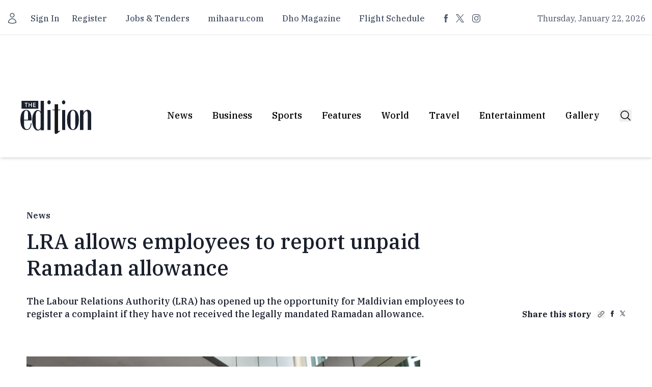

--- FILE ---
content_type: text/html;charset=utf-8
request_url: https://edition.mv/travel/27523
body_size: 24779
content:
<!DOCTYPE html><html  lang="en"><head><meta charset="utf-8">
<meta name="viewport" content="width=device-width, initial-scale=1">
<title>LRA allows employees to report unpaid Ramadan allowance</title>
<script src="/cdn-cgi/scripts/7d0fa10a/cloudflare-static/rocket-loader.min.js" data-cf-settings="72f46c1b944f46624d782ccc-|49"></script><style type="text/css">@font-face {font-family:IBM Plex Serif;font-style:normal;font-weight:400;src:url(/cf-fonts/s/ibm-plex-serif/5.0.11/latin-ext/400/normal.woff2);unicode-range:U+0100-02AF,U+0304,U+0308,U+0329,U+1E00-1E9F,U+1EF2-1EFF,U+2020,U+20A0-20AB,U+20AD-20CF,U+2113,U+2C60-2C7F,U+A720-A7FF;font-display:swap;}@font-face {font-family:IBM Plex Serif;font-style:normal;font-weight:400;src:url(/cf-fonts/s/ibm-plex-serif/5.0.11/cyrillic-ext/400/normal.woff2);unicode-range:U+0460-052F,U+1C80-1C88,U+20B4,U+2DE0-2DFF,U+A640-A69F,U+FE2E-FE2F;font-display:swap;}@font-face {font-family:IBM Plex Serif;font-style:normal;font-weight:400;src:url(/cf-fonts/s/ibm-plex-serif/5.0.11/latin/400/normal.woff2);unicode-range:U+0000-00FF,U+0131,U+0152-0153,U+02BB-02BC,U+02C6,U+02DA,U+02DC,U+0304,U+0308,U+0329,U+2000-206F,U+2074,U+20AC,U+2122,U+2191,U+2193,U+2212,U+2215,U+FEFF,U+FFFD;font-display:swap;}@font-face {font-family:IBM Plex Serif;font-style:normal;font-weight:400;src:url(/cf-fonts/s/ibm-plex-serif/5.0.11/cyrillic/400/normal.woff2);unicode-range:U+0301,U+0400-045F,U+0490-0491,U+04B0-04B1,U+2116;font-display:swap;}@font-face {font-family:IBM Plex Serif;font-style:normal;font-weight:400;src:url(/cf-fonts/s/ibm-plex-serif/5.0.11/vietnamese/400/normal.woff2);unicode-range:U+0102-0103,U+0110-0111,U+0128-0129,U+0168-0169,U+01A0-01A1,U+01AF-01B0,U+0300-0301,U+0303-0304,U+0308-0309,U+0323,U+0329,U+1EA0-1EF9,U+20AB;font-display:swap;}@font-face {font-family:IBM Plex Serif;font-style:normal;font-weight:500;src:url(/cf-fonts/s/ibm-plex-serif/5.0.11/latin/500/normal.woff2);unicode-range:U+0000-00FF,U+0131,U+0152-0153,U+02BB-02BC,U+02C6,U+02DA,U+02DC,U+0304,U+0308,U+0329,U+2000-206F,U+2074,U+20AC,U+2122,U+2191,U+2193,U+2212,U+2215,U+FEFF,U+FFFD;font-display:swap;}@font-face {font-family:IBM Plex Serif;font-style:normal;font-weight:500;src:url(/cf-fonts/s/ibm-plex-serif/5.0.11/cyrillic/500/normal.woff2);unicode-range:U+0301,U+0400-045F,U+0490-0491,U+04B0-04B1,U+2116;font-display:swap;}@font-face {font-family:IBM Plex Serif;font-style:normal;font-weight:500;src:url(/cf-fonts/s/ibm-plex-serif/5.0.11/latin-ext/500/normal.woff2);unicode-range:U+0100-02AF,U+0304,U+0308,U+0329,U+1E00-1E9F,U+1EF2-1EFF,U+2020,U+20A0-20AB,U+20AD-20CF,U+2113,U+2C60-2C7F,U+A720-A7FF;font-display:swap;}@font-face {font-family:IBM Plex Serif;font-style:normal;font-weight:500;src:url(/cf-fonts/s/ibm-plex-serif/5.0.11/vietnamese/500/normal.woff2);unicode-range:U+0102-0103,U+0110-0111,U+0128-0129,U+0168-0169,U+01A0-01A1,U+01AF-01B0,U+0300-0301,U+0303-0304,U+0308-0309,U+0323,U+0329,U+1EA0-1EF9,U+20AB;font-display:swap;}@font-face {font-family:IBM Plex Serif;font-style:normal;font-weight:500;src:url(/cf-fonts/s/ibm-plex-serif/5.0.11/cyrillic-ext/500/normal.woff2);unicode-range:U+0460-052F,U+1C80-1C88,U+20B4,U+2DE0-2DFF,U+A640-A69F,U+FE2E-FE2F;font-display:swap;}@font-face {font-family:IBM Plex Serif;font-style:normal;font-weight:700;src:url(/cf-fonts/s/ibm-plex-serif/5.0.11/cyrillic/700/normal.woff2);unicode-range:U+0301,U+0400-045F,U+0490-0491,U+04B0-04B1,U+2116;font-display:swap;}@font-face {font-family:IBM Plex Serif;font-style:normal;font-weight:700;src:url(/cf-fonts/s/ibm-plex-serif/5.0.11/cyrillic-ext/700/normal.woff2);unicode-range:U+0460-052F,U+1C80-1C88,U+20B4,U+2DE0-2DFF,U+A640-A69F,U+FE2E-FE2F;font-display:swap;}@font-face {font-family:IBM Plex Serif;font-style:normal;font-weight:700;src:url(/cf-fonts/s/ibm-plex-serif/5.0.11/latin-ext/700/normal.woff2);unicode-range:U+0100-02AF,U+0304,U+0308,U+0329,U+1E00-1E9F,U+1EF2-1EFF,U+2020,U+20A0-20AB,U+20AD-20CF,U+2113,U+2C60-2C7F,U+A720-A7FF;font-display:swap;}@font-face {font-family:IBM Plex Serif;font-style:normal;font-weight:700;src:url(/cf-fonts/s/ibm-plex-serif/5.0.11/latin/700/normal.woff2);unicode-range:U+0000-00FF,U+0131,U+0152-0153,U+02BB-02BC,U+02C6,U+02DA,U+02DC,U+0304,U+0308,U+0329,U+2000-206F,U+2074,U+20AC,U+2122,U+2191,U+2193,U+2212,U+2215,U+FEFF,U+FFFD;font-display:swap;}@font-face {font-family:IBM Plex Serif;font-style:normal;font-weight:700;src:url(/cf-fonts/s/ibm-plex-serif/5.0.11/vietnamese/700/normal.woff2);unicode-range:U+0102-0103,U+0110-0111,U+0128-0129,U+0168-0169,U+01A0-01A1,U+01AF-01B0,U+0300-0301,U+0303-0304,U+0308-0309,U+0323,U+0329,U+1EA0-1EF9,U+20AB;font-display:swap;}</style>
<script src="/cdn-cgi/scripts/7d0fa10a/cloudflare-static/rocket-loader.min.js" data-cf-settings="72f46c1b944f46624d782ccc-|49"></script><style type="text/css">@font-face {font-family:Open Sans;font-style:normal;font-weight:300;src:url(/cf-fonts/v/open-sans/5.0.20/cyrillic/wght/normal.woff2);unicode-range:U+0301,U+0400-045F,U+0490-0491,U+04B0-04B1,U+2116;font-display:swap;}@font-face {font-family:Open Sans;font-style:normal;font-weight:300;src:url(/cf-fonts/v/open-sans/5.0.20/greek-ext/wght/normal.woff2);unicode-range:U+1F00-1FFF;font-display:swap;}@font-face {font-family:Open Sans;font-style:normal;font-weight:300;src:url(/cf-fonts/v/open-sans/5.0.20/vietnamese/wght/normal.woff2);unicode-range:U+0102-0103,U+0110-0111,U+0128-0129,U+0168-0169,U+01A0-01A1,U+01AF-01B0,U+0300-0301,U+0303-0304,U+0308-0309,U+0323,U+0329,U+1EA0-1EF9,U+20AB;font-display:swap;}@font-face {font-family:Open Sans;font-style:normal;font-weight:300;src:url(/cf-fonts/v/open-sans/5.0.20/cyrillic-ext/wght/normal.woff2);unicode-range:U+0460-052F,U+1C80-1C88,U+20B4,U+2DE0-2DFF,U+A640-A69F,U+FE2E-FE2F;font-display:swap;}@font-face {font-family:Open Sans;font-style:normal;font-weight:300;src:url(/cf-fonts/v/open-sans/5.0.20/latin/wght/normal.woff2);unicode-range:U+0000-00FF,U+0131,U+0152-0153,U+02BB-02BC,U+02C6,U+02DA,U+02DC,U+0304,U+0308,U+0329,U+2000-206F,U+2074,U+20AC,U+2122,U+2191,U+2193,U+2212,U+2215,U+FEFF,U+FFFD;font-display:swap;}@font-face {font-family:Open Sans;font-style:normal;font-weight:300;src:url(/cf-fonts/v/open-sans/5.0.20/greek/wght/normal.woff2);unicode-range:U+0370-03FF;font-display:swap;}@font-face {font-family:Open Sans;font-style:normal;font-weight:300;src:url(/cf-fonts/v/open-sans/5.0.20/latin-ext/wght/normal.woff2);unicode-range:U+0100-02AF,U+0304,U+0308,U+0329,U+1E00-1E9F,U+1EF2-1EFF,U+2020,U+20A0-20AB,U+20AD-20CF,U+2113,U+2C60-2C7F,U+A720-A7FF;font-display:swap;}@font-face {font-family:Open Sans;font-style:normal;font-weight:300;src:url(/cf-fonts/v/open-sans/5.0.20/hebrew/wght/normal.woff2);unicode-range:U+0590-05FF,U+200C-2010,U+20AA,U+25CC,U+FB1D-FB4F;font-display:swap;}@font-face {font-family:Open Sans;font-style:normal;font-weight:400;src:url(/cf-fonts/v/open-sans/5.0.20/greek-ext/wght/normal.woff2);unicode-range:U+1F00-1FFF;font-display:swap;}@font-face {font-family:Open Sans;font-style:normal;font-weight:400;src:url(/cf-fonts/v/open-sans/5.0.20/hebrew/wght/normal.woff2);unicode-range:U+0590-05FF,U+200C-2010,U+20AA,U+25CC,U+FB1D-FB4F;font-display:swap;}@font-face {font-family:Open Sans;font-style:normal;font-weight:400;src:url(/cf-fonts/v/open-sans/5.0.20/greek/wght/normal.woff2);unicode-range:U+0370-03FF;font-display:swap;}@font-face {font-family:Open Sans;font-style:normal;font-weight:400;src:url(/cf-fonts/v/open-sans/5.0.20/vietnamese/wght/normal.woff2);unicode-range:U+0102-0103,U+0110-0111,U+0128-0129,U+0168-0169,U+01A0-01A1,U+01AF-01B0,U+0300-0301,U+0303-0304,U+0308-0309,U+0323,U+0329,U+1EA0-1EF9,U+20AB;font-display:swap;}@font-face {font-family:Open Sans;font-style:normal;font-weight:400;src:url(/cf-fonts/v/open-sans/5.0.20/cyrillic/wght/normal.woff2);unicode-range:U+0301,U+0400-045F,U+0490-0491,U+04B0-04B1,U+2116;font-display:swap;}@font-face {font-family:Open Sans;font-style:normal;font-weight:400;src:url(/cf-fonts/v/open-sans/5.0.20/latin-ext/wght/normal.woff2);unicode-range:U+0100-02AF,U+0304,U+0308,U+0329,U+1E00-1E9F,U+1EF2-1EFF,U+2020,U+20A0-20AB,U+20AD-20CF,U+2113,U+2C60-2C7F,U+A720-A7FF;font-display:swap;}@font-face {font-family:Open Sans;font-style:normal;font-weight:400;src:url(/cf-fonts/v/open-sans/5.0.20/latin/wght/normal.woff2);unicode-range:U+0000-00FF,U+0131,U+0152-0153,U+02BB-02BC,U+02C6,U+02DA,U+02DC,U+0304,U+0308,U+0329,U+2000-206F,U+2074,U+20AC,U+2122,U+2191,U+2193,U+2212,U+2215,U+FEFF,U+FFFD;font-display:swap;}@font-face {font-family:Open Sans;font-style:normal;font-weight:400;src:url(/cf-fonts/v/open-sans/5.0.20/cyrillic-ext/wght/normal.woff2);unicode-range:U+0460-052F,U+1C80-1C88,U+20B4,U+2DE0-2DFF,U+A640-A69F,U+FE2E-FE2F;font-display:swap;}@font-face {font-family:Open Sans;font-style:normal;font-weight:600;src:url(/cf-fonts/v/open-sans/5.0.20/latin/wght/normal.woff2);unicode-range:U+0000-00FF,U+0131,U+0152-0153,U+02BB-02BC,U+02C6,U+02DA,U+02DC,U+0304,U+0308,U+0329,U+2000-206F,U+2074,U+20AC,U+2122,U+2191,U+2193,U+2212,U+2215,U+FEFF,U+FFFD;font-display:swap;}@font-face {font-family:Open Sans;font-style:normal;font-weight:600;src:url(/cf-fonts/v/open-sans/5.0.20/cyrillic/wght/normal.woff2);unicode-range:U+0301,U+0400-045F,U+0490-0491,U+04B0-04B1,U+2116;font-display:swap;}@font-face {font-family:Open Sans;font-style:normal;font-weight:600;src:url(/cf-fonts/v/open-sans/5.0.20/cyrillic-ext/wght/normal.woff2);unicode-range:U+0460-052F,U+1C80-1C88,U+20B4,U+2DE0-2DFF,U+A640-A69F,U+FE2E-FE2F;font-display:swap;}@font-face {font-family:Open Sans;font-style:normal;font-weight:600;src:url(/cf-fonts/v/open-sans/5.0.20/hebrew/wght/normal.woff2);unicode-range:U+0590-05FF,U+200C-2010,U+20AA,U+25CC,U+FB1D-FB4F;font-display:swap;}@font-face {font-family:Open Sans;font-style:normal;font-weight:600;src:url(/cf-fonts/v/open-sans/5.0.20/greek/wght/normal.woff2);unicode-range:U+0370-03FF;font-display:swap;}@font-face {font-family:Open Sans;font-style:normal;font-weight:600;src:url(/cf-fonts/v/open-sans/5.0.20/greek-ext/wght/normal.woff2);unicode-range:U+1F00-1FFF;font-display:swap;}@font-face {font-family:Open Sans;font-style:normal;font-weight:600;src:url(/cf-fonts/v/open-sans/5.0.20/latin-ext/wght/normal.woff2);unicode-range:U+0100-02AF,U+0304,U+0308,U+0329,U+1E00-1E9F,U+1EF2-1EFF,U+2020,U+20A0-20AB,U+20AD-20CF,U+2113,U+2C60-2C7F,U+A720-A7FF;font-display:swap;}@font-face {font-family:Open Sans;font-style:normal;font-weight:600;src:url(/cf-fonts/v/open-sans/5.0.20/vietnamese/wght/normal.woff2);unicode-range:U+0102-0103,U+0110-0111,U+0128-0129,U+0168-0169,U+01A0-01A1,U+01AF-01B0,U+0300-0301,U+0303-0304,U+0308-0309,U+0323,U+0329,U+1EA0-1EF9,U+20AB;font-display:swap;}</style>
<style>*,::backdrop,:after,:before{--tw-border-spacing-x:0;--tw-border-spacing-y:0;--tw-translate-x:0;--tw-translate-y:0;--tw-rotate:0;--tw-skew-x:0;--tw-skew-y:0;--tw-scale-x:1;--tw-scale-y:1;--tw-pan-x: ;--tw-pan-y: ;--tw-pinch-zoom: ;--tw-scroll-snap-strictness:proximity;--tw-gradient-from-position: ;--tw-gradient-via-position: ;--tw-gradient-to-position: ;--tw-ordinal: ;--tw-slashed-zero: ;--tw-numeric-figure: ;--tw-numeric-spacing: ;--tw-numeric-fraction: ;--tw-ring-inset: ;--tw-ring-offset-width:0px;--tw-ring-offset-color:#fff;--tw-ring-color:#3b82f680;--tw-ring-offset-shadow:0 0 #0000;--tw-ring-shadow:0 0 #0000;--tw-shadow:0 0 #0000;--tw-shadow-colored:0 0 #0000;--tw-blur: ;--tw-brightness: ;--tw-contrast: ;--tw-grayscale: ;--tw-hue-rotate: ;--tw-invert: ;--tw-saturate: ;--tw-sepia: ;--tw-drop-shadow: ;--tw-backdrop-blur: ;--tw-backdrop-brightness: ;--tw-backdrop-contrast: ;--tw-backdrop-grayscale: ;--tw-backdrop-hue-rotate: ;--tw-backdrop-invert: ;--tw-backdrop-opacity: ;--tw-backdrop-saturate: ;--tw-backdrop-sepia: ;--tw-contain-size: ;--tw-contain-layout: ;--tw-contain-paint: ;--tw-contain-style: }/*! tailwindcss v3.4.17 | MIT License | https://tailwindcss.com*/*,:after,:before{border:0 solid #e5e7eb;box-sizing:border-box}:after,:before{--tw-content:""}:host,html{line-height:1.5;-webkit-text-size-adjust:100%;font-family:ui-sans-serif,system-ui,sans-serif,Apple Color Emoji,Segoe UI Emoji,Segoe UI Symbol,Noto Color Emoji;font-feature-settings:normal;font-variation-settings:normal;-moz-tab-size:4;tab-size:4;-webkit-tap-highlight-color:transparent}body{line-height:inherit;margin:0}hr{border-top-width:1px;color:inherit;height:0}abbr:where([title]){-webkit-text-decoration:underline dotted;text-decoration:underline dotted}h1,h2,h3,h4,h5,h6{font-size:inherit;font-weight:inherit}a{color:inherit;text-decoration:inherit}b,strong{font-weight:bolder}code,kbd,pre,samp{font-family:ui-monospace,SFMono-Regular,Menlo,Monaco,Consolas,Liberation Mono,Courier New,monospace;font-feature-settings:normal;font-size:1em;font-variation-settings:normal}small{font-size:80%}sub,sup{font-size:75%;line-height:0;position:relative;vertical-align:initial}sub{bottom:-.25em}sup{top:-.5em}table{border-collapse:collapse;border-color:inherit;text-indent:0}button,input,optgroup,select,textarea{color:inherit;font-family:inherit;font-feature-settings:inherit;font-size:100%;font-variation-settings:inherit;font-weight:inherit;letter-spacing:inherit;line-height:inherit;margin:0;padding:0}button,select{text-transform:none}button,input:where([type=button]),input:where([type=reset]),input:where([type=submit]){-webkit-appearance:button;background-color:initial;background-image:none}:-moz-focusring{outline:auto}:-moz-ui-invalid{box-shadow:none}progress{vertical-align:initial}::-webkit-inner-spin-button,::-webkit-outer-spin-button{height:auto}[type=search]{-webkit-appearance:textfield;outline-offset:-2px}::-webkit-search-decoration{-webkit-appearance:none}::-webkit-file-upload-button{-webkit-appearance:button;font:inherit}summary{display:list-item}blockquote,dd,dl,figure,h1,h2,h3,h4,h5,h6,hr,p,pre{margin:0}fieldset{margin:0}fieldset,legend{padding:0}menu,ol,ul{list-style:none;margin:0;padding:0}dialog{padding:0}textarea{resize:vertical}input::placeholder,textarea::placeholder{color:#9ca3af;opacity:1}[role=button],button{cursor:pointer}:disabled{cursor:default}audio,canvas,embed,iframe,img,object,svg,video{display:block;vertical-align:middle}img,video{height:auto;max-width:100%}[hidden]:where(:not([hidden=until-found])){display:none}.\!container{width:100%!important}.container{width:100%}@media (min-width:640px){.\!container{max-width:640px!important}.container{max-width:640px}}@media (min-width:768px){.\!container{max-width:768px!important}.container{max-width:768px}}@media (min-width:1024px){.\!container{max-width:1024px!important}.container{max-width:1024px}}@media (min-width:1280px){.\!container{max-width:1280px!important}.container{max-width:1280px}}@media (min-width:1536px){.\!container{max-width:1536px!important}.container{max-width:1536px}}.sr-only{height:1px;margin:-1px;overflow:hidden;padding:0;position:absolute;width:1px;clip:rect(0,0,0,0);border-width:0;white-space:nowrap}.pointer-events-none{pointer-events:none}.visible{visibility:visible}.invisible{visibility:hidden}.fixed{position:fixed}.absolute{position:absolute}.relative{position:relative}.inset-0{top:0;right:0;bottom:0;left:0}.inset-y-0{bottom:0;top:0}.-left-1\/2{left:-50%}.-top-2{top:-.5rem}.bottom-0{bottom:0}.bottom-2{bottom:.5rem}.bottom-full{bottom:100%}.left-0{left:0}.left-2{left:.5rem}.left-\[110\%\]{left:110%}.right-0{right:0}.right-1\/2{right:50%}.right-6{right:1.5rem}.top-0{top:0}.top-1\/2{top:50%}.top-4{top:1rem}.z-10{z-index:10}.z-20{z-index:20}.z-30{z-index:30}.z-40{z-index:40}.col-span-12{grid-column:span 12/span 12}.col-span-2{grid-column:span 2/span 2}.col-span-6{grid-column:span 6/span 6}.-mx-4{margin-left:-1rem;margin-right:-1rem}.mx-4{margin-left:1rem;margin-right:1rem}.mx-\[10px\]{margin-left:10px;margin-right:10px}.mx-auto{margin-left:auto;margin-right:auto}.-mt-1{margin-top:-.25rem}.mb-10{margin-bottom:2.5rem}.mb-12{margin-bottom:3rem}.mb-16{margin-bottom:4rem}.mb-2{margin-bottom:.5rem}.mb-4{margin-bottom:1rem}.mb-5{margin-bottom:1.25rem}.mb-6{margin-bottom:1.5rem}.mb-8{margin-bottom:2rem}.ml-3{margin-left:.75rem}.mr-3{margin-right:.75rem}.mr-\[14px\]{margin-right:14px}.mt-10{margin-top:2.5rem}.mt-12{margin-top:3rem}.mt-2{margin-top:.5rem}.mt-4{margin-top:1rem}.mt-5{margin-top:1.25rem}.mt-6{margin-top:1.5rem}.mt-8{margin-top:2rem}.mt-\[11px\]{margin-top:11px}.mt-\[14px\]{margin-top:14px}.mt-\[16px\]{margin-top:16px}.mt-\[18px\]{margin-top:18px}.mt-\[20px\]{margin-top:20px}.mt-\[21px\]{margin-top:21px}.mt-\[24px\]{margin-top:24px}.mt-\[29px\]{margin-top:29px}.mt-\[30px\]{margin-top:30px}.mt-\[33px\]{margin-top:33px}.mt-\[35px\]{margin-top:35px}.mt-\[37px\]{margin-top:37px}.mt-\[39px\]{margin-top:39px}.mt-\[41px\]{margin-top:41px}.mt-\[44px\]{margin-top:44px}.mt-\[50px\]{margin-top:50px}.mt-\[58px\]{margin-top:58px}.mt-\[59px\]{margin-top:59px}.mt-\[67px\]{margin-top:67px}.mt-\[73px\]{margin-top:73px}.mt-\[7px\]{margin-top:7px}.mt-\[8px\]{margin-top:8px}.mt-\[9px\]{margin-top:9px}.block{display:block}.inline-block{display:inline-block}.flex{display:flex}.inline-flex{display:inline-flex}.grid{display:grid}.hidden{display:none}.aspect-\[16\/11\]{aspect-ratio:16/11}.aspect-\[5\/6\]{aspect-ratio:5/6}.aspect-square{aspect-ratio:1/1}.aspect-video{aspect-ratio:16/9}.size-4{height:1rem;width:1rem}.size-5{height:1.25rem;width:1.25rem}.size-6{height:1.5rem;width:1.5rem}.size-8{height:2rem;width:2rem}.h-1{height:.25rem}.h-12{height:3rem}.h-16{height:4rem}.h-3{height:.75rem}.h-32{height:8rem}.h-4{height:1rem}.h-48{height:12rem}.h-5{height:1.25rem}.h-64{height:16rem}.h-8{height:2rem}.h-\[113px\]{height:113px}.h-\[12px\]{height:12px}.h-\[187px\]{height:187px}.h-\[238\]{height:238}.h-\[239px\]{height:239px}.h-\[60px\]{height:60px}.h-\[66px\]{height:66px}.h-\[96px\]{height:96px}.h-full{height:100%}.h-screen{height:100vh}.max-h-60{max-height:15rem}.min-h-\[50vh\]{min-height:50vh}.min-h-screen{min-height:100vh}.w-1\.5{width:.375rem}.w-1\/2{width:50%}.w-1\/4{width:25%}.w-12{width:3rem}.w-16{width:4rem}.w-20{width:5rem}.w-24{width:6rem}.w-4{width:1rem}.w-4\/6{width:66.666667%}.w-5{width:1.25rem}.w-5\/6{width:83.333333%}.w-64{width:16rem}.w-8{width:2rem}.w-\[11px\]{width:11px}.w-\[126px\]{width:126px}.w-\[12px\]{width:12px}.w-\[14px\]{width:14px}.w-\[150px\]{width:150px}.w-\[200px\]{width:200px}.w-\[96px\]{width:96px}.w-full{width:100%}.w-screen{width:100vw}.max-w-7xl{max-width:80rem}.max-w-lg{max-width:32rem}.max-w-md{max-width:28rem}.shrink-0{flex-shrink:0}.flex-grow{flex-grow:1}.-translate-x-1\/2{--tw-translate-x:-50%}.-translate-x-1\/2,.-translate-y-1\/2{transform:translate(var(--tw-translate-x),var(--tw-translate-y)) rotate(var(--tw-rotate)) skew(var(--tw-skew-x)) skewY(var(--tw-skew-y)) scaleX(var(--tw-scale-x)) scaleY(var(--tw-scale-y))}.-translate-y-1\/2{--tw-translate-y:-50%}.-translate-y-full{--tw-translate-y:-100%}.-translate-y-full,.translate-x-1\/2{transform:translate(var(--tw-translate-x),var(--tw-translate-y)) rotate(var(--tw-rotate)) skew(var(--tw-skew-x)) skewY(var(--tw-skew-y)) scaleX(var(--tw-scale-x)) scaleY(var(--tw-scale-y))}.translate-x-1\/2{--tw-translate-x:50%}.translate-y-0{--tw-translate-y:0px}.translate-y-0,.translate-y-1\/2{transform:translate(var(--tw-translate-x),var(--tw-translate-y)) rotate(var(--tw-rotate)) skew(var(--tw-skew-x)) skewY(var(--tw-skew-y)) scaleX(var(--tw-scale-x)) scaleY(var(--tw-scale-y))}.translate-y-1\/2{--tw-translate-y:50%}.translate-y-24{--tw-translate-y:6rem}.translate-y-24,.translate-y-full{transform:translate(var(--tw-translate-x),var(--tw-translate-y)) rotate(var(--tw-rotate)) skew(var(--tw-skew-x)) skewY(var(--tw-skew-y)) scaleX(var(--tw-scale-x)) scaleY(var(--tw-scale-y))}.translate-y-full{--tw-translate-y:100%}.rotate-180{--tw-rotate:180deg}.rotate-180,.scale-110{transform:translate(var(--tw-translate-x),var(--tw-translate-y)) rotate(var(--tw-rotate)) skew(var(--tw-skew-x)) skewY(var(--tw-skew-y)) scaleX(var(--tw-scale-x)) scaleY(var(--tw-scale-y))}.scale-110{--tw-scale-x:1.1;--tw-scale-y:1.1}.transform{transform:translate(var(--tw-translate-x),var(--tw-translate-y)) rotate(var(--tw-rotate)) skew(var(--tw-skew-x)) skewY(var(--tw-skew-y)) scaleX(var(--tw-scale-x)) scaleY(var(--tw-scale-y))}@keyframes pulse{50%{opacity:.5}}.animate-pulse{animation:pulse 2s cubic-bezier(.4,0,.6,1) infinite}@keyframes spin{to{transform:rotate(1turn)}}.animate-spin{animation:spin 1s linear infinite}.cursor-default{cursor:default}.cursor-pointer{cursor:pointer}.select-none{-webkit-user-select:none;user-select:none}.scroll-m-4{scroll-margin:1rem}.-scroll-ml-3\.5{scroll-margin-left:-.875rem}.list-inside{list-style-position:inside}.list-decimal{list-style-type:decimal}.list-disc{list-style-type:disc}.grid-cols-1{grid-template-columns:repeat(1,minmax(0,1fr))}.grid-cols-2{grid-template-columns:repeat(2,minmax(0,1fr))}.grid-cols-3{grid-template-columns:repeat(3,minmax(0,1fr))}.flex-row{flex-direction:row}.flex-col{flex-direction:column}.flex-wrap{flex-wrap:wrap}.place-content-center{place-content:center}.items-center{align-items:center}.items-baseline{align-items:baseline}.justify-end{justify-content:flex-end}.justify-center{justify-content:center}.justify-between{justify-content:space-between}.justify-around{justify-content:space-around}.gap-2{gap:.5rem}.gap-4{gap:1rem}.gap-5{gap:1.25rem}.gap-8{gap:2rem}.gap-\[18px\]{gap:18px}.gap-\[52px\]{gap:52px}.space-x-1>:not([hidden])~:not([hidden]){--tw-space-x-reverse:0;margin-left:calc(.25rem*(1 - var(--tw-space-x-reverse)));margin-right:calc(.25rem*var(--tw-space-x-reverse))}.space-x-2>:not([hidden])~:not([hidden]){--tw-space-x-reverse:0;margin-left:calc(.5rem*(1 - var(--tw-space-x-reverse)));margin-right:calc(.5rem*var(--tw-space-x-reverse))}.space-x-3>:not([hidden])~:not([hidden]){--tw-space-x-reverse:0;margin-left:calc(.75rem*(1 - var(--tw-space-x-reverse)));margin-right:calc(.75rem*var(--tw-space-x-reverse))}.space-x-4>:not([hidden])~:not([hidden]){--tw-space-x-reverse:0;margin-left:calc(1rem*(1 - var(--tw-space-x-reverse)));margin-right:calc(1rem*var(--tw-space-x-reverse))}.space-x-5>:not([hidden])~:not([hidden]){--tw-space-x-reverse:0;margin-left:calc(1.25rem*(1 - var(--tw-space-x-reverse)));margin-right:calc(1.25rem*var(--tw-space-x-reverse))}.space-x-6>:not([hidden])~:not([hidden]){--tw-space-x-reverse:0;margin-left:calc(1.5rem*(1 - var(--tw-space-x-reverse)));margin-right:calc(1.5rem*var(--tw-space-x-reverse))}.space-x-9>:not([hidden])~:not([hidden]){--tw-space-x-reverse:0;margin-left:calc(2.25rem*(1 - var(--tw-space-x-reverse)));margin-right:calc(2.25rem*var(--tw-space-x-reverse))}.space-x-\[13px\]>:not([hidden])~:not([hidden]){--tw-space-x-reverse:0;margin-left:calc(13px*(1 - var(--tw-space-x-reverse)));margin-right:calc(13px*var(--tw-space-x-reverse))}.space-x-\[22px\]>:not([hidden])~:not([hidden]){--tw-space-x-reverse:0;margin-left:calc(22px*(1 - var(--tw-space-x-reverse)));margin-right:calc(22px*var(--tw-space-x-reverse))}.space-x-\[23px\]>:not([hidden])~:not([hidden]){--tw-space-x-reverse:0;margin-left:calc(23px*(1 - var(--tw-space-x-reverse)));margin-right:calc(23px*var(--tw-space-x-reverse))}.space-x-\[29px\]>:not([hidden])~:not([hidden]){--tw-space-x-reverse:0;margin-left:calc(29px*(1 - var(--tw-space-x-reverse)));margin-right:calc(29px*var(--tw-space-x-reverse))}.space-x-\[36px\]>:not([hidden])~:not([hidden]){--tw-space-x-reverse:0;margin-left:calc(36px*(1 - var(--tw-space-x-reverse)));margin-right:calc(36px*var(--tw-space-x-reverse))}.space-x-\[38px\]>:not([hidden])~:not([hidden]){--tw-space-x-reverse:0;margin-left:calc(38px*(1 - var(--tw-space-x-reverse)));margin-right:calc(38px*var(--tw-space-x-reverse))}.space-x-\[39px\]>:not([hidden])~:not([hidden]){--tw-space-x-reverse:0;margin-left:calc(39px*(1 - var(--tw-space-x-reverse)));margin-right:calc(39px*var(--tw-space-x-reverse))}.space-x-\[7px\]>:not([hidden])~:not([hidden]){--tw-space-x-reverse:0;margin-left:calc(7px*(1 - var(--tw-space-x-reverse)));margin-right:calc(7px*var(--tw-space-x-reverse))}.space-x-\[9px\]>:not([hidden])~:not([hidden]){--tw-space-x-reverse:0;margin-left:calc(9px*(1 - var(--tw-space-x-reverse)));margin-right:calc(9px*var(--tw-space-x-reverse))}.space-y-2>:not([hidden])~:not([hidden]){--tw-space-y-reverse:0;margin-bottom:calc(.5rem*var(--tw-space-y-reverse));margin-top:calc(.5rem*(1 - var(--tw-space-y-reverse)))}.space-y-3>:not([hidden])~:not([hidden]){--tw-space-y-reverse:0;margin-bottom:calc(.75rem*var(--tw-space-y-reverse));margin-top:calc(.75rem*(1 - var(--tw-space-y-reverse)))}.space-y-4>:not([hidden])~:not([hidden]){--tw-space-y-reverse:0;margin-bottom:calc(1rem*var(--tw-space-y-reverse));margin-top:calc(1rem*(1 - var(--tw-space-y-reverse)))}.space-y-6>:not([hidden])~:not([hidden]){--tw-space-y-reverse:0;margin-bottom:calc(1.5rem*var(--tw-space-y-reverse));margin-top:calc(1.5rem*(1 - var(--tw-space-y-reverse)))}.space-y-\[43px\]>:not([hidden])~:not([hidden]){--tw-space-y-reverse:0;margin-bottom:calc(43px*var(--tw-space-y-reverse));margin-top:calc(43px*(1 - var(--tw-space-y-reverse)))}.space-y-\[48px\]>:not([hidden])~:not([hidden]){--tw-space-y-reverse:0;margin-bottom:calc(48px*var(--tw-space-y-reverse));margin-top:calc(48px*(1 - var(--tw-space-y-reverse)))}.divide-x>:not([hidden])~:not([hidden]){--tw-divide-x-reverse:0;border-left-width:calc(1px*(1 - var(--tw-divide-x-reverse)));border-right-width:calc(1px*var(--tw-divide-x-reverse))}.divide-y>:not([hidden])~:not([hidden]){--tw-divide-y-reverse:0;border-bottom-width:calc(1px*var(--tw-divide-y-reverse));border-top-width:calc(1px*(1 - var(--tw-divide-y-reverse)))}.overflow-auto{overflow:auto}.overflow-hidden{overflow:hidden}.overflow-scroll{overflow:scroll}.overflow-y-scroll{overflow-y:scroll}.truncate{overflow:hidden;text-overflow:ellipsis;white-space:nowrap}.text-pretty{text-wrap:pretty}.rounded{border-radius:.25rem}.rounded-full{border-radius:9999px}.rounded-lg{border-radius:.5rem}.rounded-md{border-radius:.375rem}.border{border-width:1px}.border-4{border-width:4px}.border-b{border-bottom-width:1px}.border-l-\[4px\]{border-left-width:4px}.border-r{border-right-width:1px}.border-t{border-top-width:1px}.border-t-0{border-top-width:0}.border-\[\#1A202C\]{--tw-border-opacity:1;border-color:rgb(26 32 44/var(--tw-border-opacity,1))}.border-\[\#718096\]{--tw-border-opacity:1;border-color:rgb(113 128 150/var(--tw-border-opacity,1))}.border-\[\#A0AEC0\]{--tw-border-opacity:1;border-color:rgb(160 174 192/var(--tw-border-opacity,1))}.border-\[\#E2E8F0\]{--tw-border-opacity:1;border-color:rgb(226 232 240/var(--tw-border-opacity,1))}.border-\[\'\#E2E8F0\'\]{border-color:"#E2E8F0"}.border-black{--tw-border-opacity:1;border-color:rgb(0 0 0/var(--tw-border-opacity,1))}.border-edgray200{--tw-border-opacity:1;border-color:rgb(26 32 44/var(--tw-border-opacity,1))}.border-edgray500{--tw-border-opacity:1;border-color:rgb(113 128 150/var(--tw-border-opacity,1))}.border-edgray600{--tw-border-opacity:1;border-color:rgb(226 232 240/var(--tw-border-opacity,1))}.border-gray-200{--tw-border-opacity:1;border-color:rgb(229 231 235/var(--tw-border-opacity,1))}.border-gray-300{--tw-border-opacity:1;border-color:rgb(209 213 219/var(--tw-border-opacity,1))}.border-gray-700{--tw-border-opacity:1;border-color:rgb(55 65 81/var(--tw-border-opacity,1))}.border-t-blue-500{--tw-border-opacity:1;border-top-color:rgb(59 130 246/var(--tw-border-opacity,1))}.border-t-edgray300{--tw-border-opacity:1;border-top-color:rgb(216 216 216/var(--tw-border-opacity,1))}.\!bg-\[\#4A5568\]{--tw-bg-opacity:1!important;background-color:rgb(74 85 104/var(--tw-bg-opacity,1))!important}.bg-\[\#1A202C\]{--tw-bg-opacity:1;background-color:rgb(26 32 44/var(--tw-bg-opacity,1))}.bg-\[\#A0\]{background-color:#A0}.bg-\[\#E2E8F0\]{--tw-bg-opacity:1;background-color:rgb(226 232 240/var(--tw-bg-opacity,1))}.bg-\[\#EDF2F7\]{--tw-bg-opacity:1;background-color:rgb(237 242 247/var(--tw-bg-opacity,1))}.bg-\[\#F6F4EE\]{--tw-bg-opacity:1;background-color:rgb(246 244 238/var(--tw-bg-opacity,1))}.bg-\[\#FFFFFF\]{--tw-bg-opacity:1;background-color:rgb(255 255 255/var(--tw-bg-opacity,1))}.bg-black{--tw-bg-opacity:1;background-color:rgb(0 0 0/var(--tw-bg-opacity,1))}.bg-blue-100{--tw-bg-opacity:1;background-color:rgb(219 234 254/var(--tw-bg-opacity,1))}.bg-edgray400{--tw-bg-opacity:1;background-color:rgb(45 55 72/var(--tw-bg-opacity,1))}.bg-gray-100{--tw-bg-opacity:1;background-color:rgb(243 244 246/var(--tw-bg-opacity,1))}.bg-gray-200{--tw-bg-opacity:1;background-color:rgb(229 231 235/var(--tw-bg-opacity,1))}.bg-gray-300{--tw-bg-opacity:1;background-color:rgb(209 213 219/var(--tw-bg-opacity,1))}.bg-gray-500{--tw-bg-opacity:1;background-color:rgb(107 114 128/var(--tw-bg-opacity,1))}.bg-gray-900{--tw-bg-opacity:1;background-color:rgb(17 24 39/var(--tw-bg-opacity,1))}.bg-green-100{--tw-bg-opacity:1;background-color:rgb(220 252 231/var(--tw-bg-opacity,1))}.bg-green-50{--tw-bg-opacity:1;background-color:rgb(240 253 244/var(--tw-bg-opacity,1))}.bg-purple-100{--tw-bg-opacity:1;background-color:rgb(243 232 255/var(--tw-bg-opacity,1))}.bg-white{--tw-bg-opacity:1;background-color:rgb(255 255 255/var(--tw-bg-opacity,1))}.bg-opacity-30{--tw-bg-opacity:.3}.bg-gradient-to-b{background-image:linear-gradient(to bottom,var(--tw-gradient-stops))}.from-transparent{--tw-gradient-from:#0000 var(--tw-gradient-from-position);--tw-gradient-to:#0000 var(--tw-gradient-to-position);--tw-gradient-stops:var(--tw-gradient-from),var(--tw-gradient-to)}.to-white{--tw-gradient-to:#fff var(--tw-gradient-to-position)}.bg-cover{background-size:cover}.bg-fixed{background-attachment:fixed}.bg-center{background-position:50%}.bg-no-repeat{background-repeat:no-repeat}.object-cover{object-fit:cover}.object-center{object-position:center}.p-4{padding:1rem}.p-8{padding:2rem}.px-12{padding-left:3rem;padding-right:3rem}.px-2{padding-left:.5rem;padding-right:.5rem}.px-4{padding-left:1rem;padding-right:1rem}.px-6{padding-left:1.5rem;padding-right:1.5rem}.px-7{padding-left:1.75rem;padding-right:1.75rem}.px-8{padding-left:2rem;padding-right:2rem}.px-\[10px\]{padding-left:10px;padding-right:10px}.px-\[17px\]{padding-left:17px;padding-right:17px}.px-\[31px\]{padding-left:31px;padding-right:31px}.px-\[32px\]{padding-left:32px;padding-right:32px}.px-\[50px\]{padding-left:50px;padding-right:50px}.px-\[87px\]{padding-left:87px;padding-right:87px}.px-\[9px\]{padding-left:9px;padding-right:9px}.py-1{padding-bottom:.25rem;padding-top:.25rem}.py-1\.5{padding-bottom:.375rem;padding-top:.375rem}.py-2{padding-bottom:.5rem;padding-top:.5rem}.py-3{padding-bottom:.75rem;padding-top:.75rem}.py-4{padding-bottom:1rem;padding-top:1rem}.py-5{padding-bottom:1.25rem;padding-top:1.25rem}.py-6{padding-bottom:1.5rem;padding-top:1.5rem}.py-8{padding-bottom:2rem;padding-top:2rem}.py-\[10px\]{padding-bottom:10px;padding-top:10px}.py-\[12px\]{padding-bottom:12px;padding-top:12px}.py-\[18px\]{padding-bottom:18px;padding-top:18px}.py-\[30px\]{padding-bottom:30px;padding-top:30px}.py-\[6px\]{padding-bottom:6px;padding-top:6px}.py-\[9px\]{padding-bottom:9px;padding-top:9px}.pb-10{padding-bottom:2.5rem}.pb-3{padding-bottom:.75rem}.pb-4{padding-bottom:1rem}.pb-5{padding-bottom:1.25rem}.pb-6{padding-bottom:1.5rem}.pb-7{padding-bottom:1.75rem}.pb-8{padding-bottom:2rem}.pb-9{padding-bottom:2.25rem}.pb-\[17px\]{padding-bottom:17px}.pb-\[23px\]{padding-bottom:23px}.pb-\[30px\]{padding-bottom:30px}.pb-\[35px\]{padding-bottom:35px}.pb-\[46px\]{padding-bottom:46px}.pb-\[60px\]{padding-bottom:60px}.pb-\[82px\]{padding-bottom:82px}.pl-0{padding-left:0}.pl-2{padding-left:.5rem}.pl-3{padding-left:.75rem}.pl-4{padding-left:1rem}.pl-5{padding-left:1.25rem}.pl-\[30px\]{padding-left:30px}.pr-0{padding-right:0}.pr-10{padding-right:2.5rem}.pr-2{padding-right:.5rem}.pr-4{padding-right:1rem}.pr-\[24px\]{padding-right:24px}.pt-0{padding-top:0}.pt-10{padding-top:2.5rem}.pt-14{padding-top:3.5rem}.pt-16{padding-top:4rem}.pt-3{padding-top:.75rem}.pt-4{padding-top:1rem}.pt-5{padding-top:1.25rem}.pt-6{padding-top:1.5rem}.pt-7{padding-top:1.75rem}.pt-8{padding-top:2rem}.pt-9{padding-top:2.25rem}.pt-\[0px\]{padding-top:0}.pt-\[102px\]{padding-top:102px}.pt-\[10px\]{padding-top:10px}.pt-\[11px\]{padding-top:11px}.pt-\[12px\]{padding-top:12px}.pt-\[13px\]{padding-top:13px}.pt-\[14px\]{padding-top:14px}.pt-\[15px\]{padding-top:15px}.pt-\[16px\]{padding-top:16px}.pt-\[180px\]{padding-top:180px}.pt-\[18px\]{padding-top:18px}.pt-\[19px\]{padding-top:19px}.pt-\[20px\]{padding-top:20px}.pt-\[21px\]{padding-top:21px}.pt-\[23px\]{padding-top:23px}.pt-\[25px\]{padding-top:25px}.pt-\[26px\]{padding-top:26px}.pt-\[27px\]{padding-top:27px}.pt-\[30px\]{padding-top:30px}.pt-\[33px\]{padding-top:33px}.pt-\[35px\]{padding-top:35px}.pt-\[36px\]{padding-top:36px}.pt-\[37px\]{padding-top:37px}.pt-\[39px\]{padding-top:39px}.pt-\[43px\]{padding-top:43px}.pt-\[48px\]{padding-top:48px}.pt-\[50px\]{padding-top:50px}.pt-\[57px\]{padding-top:57px}.pt-\[60px\]{padding-top:60px}.pt-\[62px\]{padding-top:62px}.pt-\[7px\]{padding-top:7px}.pt-\[9px\]{padding-top:9px}.text-left{text-align:left}.text-center{text-align:center}.font-ibm-plex{font-family:"IBM Plex Serif",serif}.font-open-sans{font-family:Open Sans,sans-serif}.text-2xl{font-size:1.5rem;line-height:2rem}.text-3xl{font-size:1.875rem;line-height:2.25rem}.text-5xl{font-size:3rem;line-height:1}.text-6xl{font-size:3.75rem;line-height:1}.text-8xl{font-size:6rem;line-height:1}.text-\[13px\]{font-size:13px}.text-\[13px\]\/\[17px\]{font-size:13px;line-height:17px}.text-\[13px\]\/\[29px\]{font-size:13px;line-height:29px}.text-\[16px\]{font-size:16px}.text-\[18px\]\/\[23px\]{font-size:18px;line-height:23px}.text-\[18px\]\/\[24px\]{font-size:18px;line-height:24px}.text-\[20px\]\/\[25px\]{font-size:20px;line-height:25px}.text-\[20px\]\/\[29px\]{font-size:20px;line-height:29px}.text-\[22px\]\/\[29px\]{font-size:22px;line-height:29px}.text-\[25px\]\/\[29px\]{font-size:25px;line-height:29px}.text-\[25px\]\/\[30px\]{font-size:25px;line-height:30px}.text-\[28px\]{font-size:28px}.text-\[30px\]\/\[40px\]{font-size:30px;line-height:40px}.text-\[30px\]\/\[41px\]{font-size:30px;line-height:41px}.text-\[31px\]\/\[52px\]{font-size:31px;line-height:52px}.text-\[32px\]{font-size:32px}.text-\[36px\]{font-size:36px}.text-\[41px\]\/\[52px\]{font-size:41px;line-height:52px}.text-base{font-size:1rem;line-height:1.5rem}.text-base\/\[20px\]{font-size:1rem;line-height:20px}.text-base\/\[22px\]{font-size:1rem;line-height:22px}.text-base\/\[28px\]{font-size:1rem;line-height:28px}.text-base\/\[29px\]{font-size:1rem;line-height:29px}.text-lg{font-size:1.125rem;line-height:1.75rem}.text-lg\/\[21px\]{font-size:1.125rem;line-height:21px}.text-lg\/\[23px\]{font-size:1.125rem;line-height:23px}.text-lg\/\[25px\]{font-size:1.125rem;line-height:25px}.text-lg\/\[28px\]{font-size:1.125rem;line-height:28px}.text-lg\/\[29px\]{font-size:1.125rem;line-height:29px}.text-sm{font-size:.875rem;line-height:1.25rem}.text-xl{font-size:1.25rem;line-height:1.75rem}.font-bold{font-weight:700}.font-medium{font-weight:500}.font-normal{font-weight:400}.font-semibold{font-weight:600}.uppercase{text-transform:uppercase}.italic{font-style:italic}.not-italic{font-style:normal}.leading-6{line-height:1.5rem}.leading-7{line-height:1.75rem}.leading-\[20px\]{line-height:20px}.leading-\[24px\]{line-height:24px}.leading-\[28px\]{line-height:28px}.leading-\[41px\]{line-height:41px}.leading-\[42px\]{line-height:42px}.text-\[\#1A202C\]{--tw-text-opacity:1;color:rgb(26 32 44/var(--tw-text-opacity,1))}.text-\[\#2D3748\]{--tw-text-opacity:1;color:rgb(45 55 72/var(--tw-text-opacity,1))}.text-\[\#4A5568\]{--tw-text-opacity:1;color:rgb(74 85 104/var(--tw-text-opacity,1))}.text-\[\#F7FAFC\]{--tw-text-opacity:1;color:rgb(247 250 252/var(--tw-text-opacity,1))}.text-blue-500{--tw-text-opacity:1;color:rgb(59 130 246/var(--tw-text-opacity,1))}.text-blue-600{--tw-text-opacity:1;color:rgb(37 99 235/var(--tw-text-opacity,1))}.text-edgray100{--tw-text-opacity:1;color:rgb(74 85 104/var(--tw-text-opacity,1))}.text-edgray200{--tw-text-opacity:1;color:rgb(26 32 44/var(--tw-text-opacity,1))}.text-edgray400{--tw-text-opacity:1;color:rgb(45 55 72/var(--tw-text-opacity,1))}.text-gray-500{--tw-text-opacity:1;color:rgb(107 114 128/var(--tw-text-opacity,1))}.text-gray-600{--tw-text-opacity:1;color:rgb(75 85 99/var(--tw-text-opacity,1))}.text-gray-700{--tw-text-opacity:1;color:rgb(55 65 81/var(--tw-text-opacity,1))}.text-gray-800{--tw-text-opacity:1;color:rgb(31 41 55/var(--tw-text-opacity,1))}.text-gray-900{--tw-text-opacity:1;color:rgb(17 24 39/var(--tw-text-opacity,1))}.text-green-400{--tw-text-opacity:1;color:rgb(74 222 128/var(--tw-text-opacity,1))}.text-green-600{--tw-text-opacity:1;color:rgb(22 163 74/var(--tw-text-opacity,1))}.text-green-700{--tw-text-opacity:1;color:rgb(21 128 61/var(--tw-text-opacity,1))}.text-green-800{--tw-text-opacity:1;color:rgb(22 101 52/var(--tw-text-opacity,1))}.text-purple-600{--tw-text-opacity:1;color:rgb(147 51 234/var(--tw-text-opacity,1))}.text-red-500{--tw-text-opacity:1;color:rgb(239 68 68/var(--tw-text-opacity,1))}.text-white{--tw-text-opacity:1;color:rgb(255 255 255/var(--tw-text-opacity,1))}.underline{text-decoration-line:underline}.antialiased{-webkit-font-smoothing:antialiased;-moz-osx-font-smoothing:grayscale}.placeholder-\[\#718096\]::placeholder{--tw-placeholder-opacity:1;color:rgb(113 128 150/var(--tw-placeholder-opacity,1))}.opacity-0{opacity:0}.opacity-100{opacity:1}.shadow-lg{--tw-shadow:0 10px 15px -3px #0000001a,0 4px 6px -4px #0000001a;--tw-shadow-colored:0 10px 15px -3px var(--tw-shadow-color),0 4px 6px -4px var(--tw-shadow-color)}.shadow-lg,.shadow-md{box-shadow:var(--tw-ring-offset-shadow,0 0 #0000),var(--tw-ring-shadow,0 0 #0000),var(--tw-shadow)}.shadow-md{--tw-shadow:0 4px 6px -1px #0000001a,0 2px 4px -2px #0000001a;--tw-shadow-colored:0 4px 6px -1px var(--tw-shadow-color),0 2px 4px -2px var(--tw-shadow-color)}.shadow-sm{--tw-shadow:0 1px 2px 0 #0000000d;--tw-shadow-colored:0 1px 2px 0 var(--tw-shadow-color);box-shadow:var(--tw-ring-offset-shadow,0 0 #0000),var(--tw-ring-shadow,0 0 #0000),var(--tw-shadow)}.ring-1{--tw-ring-offset-shadow:var(--tw-ring-inset) 0 0 0 var(--tw-ring-offset-width) var(--tw-ring-offset-color);--tw-ring-shadow:var(--tw-ring-inset) 0 0 0 calc(1px + var(--tw-ring-offset-width)) var(--tw-ring-color);box-shadow:var(--tw-ring-offset-shadow),var(--tw-ring-shadow),var(--tw-shadow,0 0 #0000)}.ring-inset{--tw-ring-inset:inset}.ring-black{--tw-ring-opacity:1;--tw-ring-color:rgb(0 0 0/var(--tw-ring-opacity,1))}.ring-gray-300{--tw-ring-opacity:1;--tw-ring-color:rgb(209 213 219/var(--tw-ring-opacity,1))}.ring-opacity-5{--tw-ring-opacity:.05}.blur-sm{--tw-blur:blur(4px)}.blur-sm,.filter{filter:var(--tw-blur) var(--tw-brightness) var(--tw-contrast) var(--tw-grayscale) var(--tw-hue-rotate) var(--tw-invert) var(--tw-saturate) var(--tw-sepia) var(--tw-drop-shadow)}.transition{transition-duration:.15s;transition-property:color,background-color,border-color,text-decoration-color,fill,stroke,opacity,box-shadow,transform,filter,backdrop-filter;transition-timing-function:cubic-bezier(.4,0,.2,1)}.transition-all{transition-duration:.15s;transition-property:all;transition-timing-function:cubic-bezier(.4,0,.2,1)}.transition-colors{transition-duration:.15s;transition-property:color,background-color,border-color,text-decoration-color,fill,stroke;transition-timing-function:cubic-bezier(.4,0,.2,1)}.transition-opacity{transition-duration:.15s;transition-property:opacity;transition-timing-function:cubic-bezier(.4,0,.2,1)}.transition-shadow{transition-duration:.15s;transition-property:box-shadow;transition-timing-function:cubic-bezier(.4,0,.2,1)}.transition-transform{transition-duration:.15s;transition-property:transform;transition-timing-function:cubic-bezier(.4,0,.2,1)}.duration-100{transition-duration:.1s}.duration-200{transition-duration:.2s}.duration-300{transition-duration:.3s}.ease-in{transition-timing-function:cubic-bezier(.4,0,1,1)}.ease-in-out{transition-timing-function:cubic-bezier(.4,0,.2,1)}.ease-out{transition-timing-function:cubic-bezier(0,0,.2,1)}.placeholder\:text-gray-400::placeholder{--tw-text-opacity:1;color:rgb(156 163 175/var(--tw-text-opacity,1))}.first\:pl-0:first-child{padding-left:0}.first\:pt-\[0px\]:first-child{padding-top:0}.odd\:pr-\[10px\]:nth-child(odd){padding-right:10px}.even\:pl-\[10px\]:nth-child(2n){padding-left:10px}.hover\:flex:hover{display:flex}.hover\:bg-gray-400:hover{--tw-bg-opacity:1;background-color:rgb(156 163 175/var(--tw-bg-opacity,1))}.hover\:bg-gray-50:hover{--tw-bg-opacity:1;background-color:rgb(249 250 251/var(--tw-bg-opacity,1))}.hover\:bg-gray-600:hover{--tw-bg-opacity:1;background-color:rgb(75 85 99/var(--tw-bg-opacity,1))}.hover\:bg-gray-800:hover{--tw-bg-opacity:1;background-color:rgb(31 41 55/var(--tw-bg-opacity,1))}.hover\:underline:hover{text-decoration-line:underline}.hover\:shadow-md:hover{--tw-shadow:0 4px 6px -1px #0000001a,0 2px 4px -2px #0000001a;--tw-shadow-colored:0 4px 6px -1px var(--tw-shadow-color),0 2px 4px -2px var(--tw-shadow-color);box-shadow:var(--tw-ring-offset-shadow,0 0 #0000),var(--tw-ring-shadow,0 0 #0000),var(--tw-shadow)}.focus\:outline-none:focus{outline:2px solid #0000;outline-offset:2px}.focus\:ring-2:focus{--tw-ring-offset-shadow:var(--tw-ring-inset) 0 0 0 var(--tw-ring-offset-width) var(--tw-ring-offset-color);--tw-ring-shadow:var(--tw-ring-inset) 0 0 0 calc(2px + var(--tw-ring-offset-width)) var(--tw-ring-color);box-shadow:var(--tw-ring-offset-shadow),var(--tw-ring-shadow),var(--tw-shadow,0 0 #0000)}.focus\:ring-inset:focus{--tw-ring-inset:inset}.focus\:ring-indigo-600:focus{--tw-ring-opacity:1;--tw-ring-color:rgb(79 70 229/var(--tw-ring-opacity,1))}.disabled\:cursor-not-allowed:disabled{cursor:not-allowed}.disabled\:bg-gray-50:disabled{--tw-bg-opacity:1;background-color:rgb(249 250 251/var(--tw-bg-opacity,1))}.disabled\:text-gray-500:disabled{--tw-text-opacity:1;color:rgb(107 114 128/var(--tw-text-opacity,1))}.disabled\:ring-gray-200:disabled{--tw-ring-opacity:1;--tw-ring-color:rgb(229 231 235/var(--tw-ring-opacity,1))}@media (min-width:640px){.sm\:flex-row{flex-direction:row}.sm\:text-sm{font-size:.875rem;line-height:1.25rem}.sm\:leading-6{line-height:1.5rem}}@media (min-width:768px){.md\:left-1\/2{left:50%}.md\:col-span-10{grid-column:span 10/span 10}.md\:col-span-2{grid-column:span 2/span 2}.md\:col-span-3{grid-column:span 3/span 3}.md\:col-span-4{grid-column:span 4/span 4}.md\:col-span-5{grid-column:span 5/span 5}.md\:col-span-6{grid-column:span 6/span 6}.md\:col-span-7{grid-column:span 7/span 7}.md\:col-span-8{grid-column:span 8/span 8}.md\:col-span-9{grid-column:span 9/span 9}.md\:col-span-full{grid-column:1/-1}.md\:col-start-1{grid-column-start:1}.md\:col-start-2{grid-column-start:2}.md\:col-start-3{grid-column-start:3}.md\:col-start-6{grid-column-start:6}.md\:row-start-1{grid-row-start:1}.md\:mx-auto{margin-left:auto;margin-right:auto}.md\:mb-10{margin-bottom:2.5rem}.md\:mt-0{margin-top:0}.md\:mt-10{margin-top:2.5rem}.md\:mt-\[131px\]{margin-top:131px}.md\:mt-\[14px\]{margin-top:14px}.md\:mt-\[80px\]{margin-top:80px}.md\:block{display:block}.md\:flex{display:flex}.md\:inline-flex{display:inline-flex}.md\:grid{display:grid}.md\:hidden{display:none}.md\:h-\[139px\]{height:139px}.md\:h-\[188px\]{height:188px}.md\:h-\[396px\]{height:396px}.md\:w-1\/4,.md\:w-3\/12{width:25%}.md\:w-4\/12{width:33.333333%}.md\:w-6\/12{width:50%}.md\:w-8\/12{width:66.666667%}.md\:w-\[200px\]{width:200px}.md\:w-full{width:100%}.md\:max-w-2xl{max-width:42rem}.md\:max-w-7xl{max-width:80rem}.md\:max-w-\[612px\]{max-width:612px}.md\:max-w-ed{max-width:78.522rem}.md\:grid-cols-12{grid-template-columns:repeat(12,minmax(0,1fr))}.md\:grid-cols-3{grid-template-columns:repeat(3,minmax(0,1fr))}.md\:grid-cols-4{grid-template-columns:repeat(4,minmax(0,1fr))}.md\:grid-cols-8{grid-template-columns:repeat(8,minmax(0,1fr))}.md\:flex-row{flex-direction:row}.md\:flex-col{flex-direction:column}.md\:flex-col-reverse{flex-direction:column-reverse}.md\:items-center{align-items:center}.md\:justify-end{justify-content:flex-end}.md\:justify-between{justify-content:space-between}.md\:gap-0{gap:0}.md\:gap-8{gap:2rem}.md\:space-x-0>:not([hidden])~:not([hidden]){--tw-space-x-reverse:0;margin-left:calc(0px*(1 - var(--tw-space-x-reverse)));margin-right:calc(0px*var(--tw-space-x-reverse))}.md\:space-x-4>:not([hidden])~:not([hidden]){--tw-space-x-reverse:0;margin-left:calc(1rem*(1 - var(--tw-space-x-reverse)));margin-right:calc(1rem*var(--tw-space-x-reverse))}.md\:space-x-5>:not([hidden])~:not([hidden]){--tw-space-x-reverse:0;margin-left:calc(1.25rem*(1 - var(--tw-space-x-reverse)));margin-right:calc(1.25rem*var(--tw-space-x-reverse))}.md\:space-x-\[14px\]>:not([hidden])~:not([hidden]){--tw-space-x-reverse:0;margin-left:calc(14px*(1 - var(--tw-space-x-reverse)));margin-right:calc(14px*var(--tw-space-x-reverse))}.md\:space-y-0>:not([hidden])~:not([hidden]){--tw-space-y-reverse:0;margin-bottom:calc(0px*var(--tw-space-y-reverse));margin-top:calc(0px*(1 - var(--tw-space-y-reverse)))}.md\:space-y-\[78px\]>:not([hidden])~:not([hidden]){--tw-space-y-reverse:0;margin-bottom:calc(78px*var(--tw-space-y-reverse));margin-top:calc(78px*(1 - var(--tw-space-y-reverse)))}.md\:divide-x>:not([hidden])~:not([hidden]){--tw-divide-x-reverse:0;border-left-width:calc(1px*(1 - var(--tw-divide-x-reverse)));border-right-width:calc(1px*var(--tw-divide-x-reverse))}.md\:divide-x-0>:not([hidden])~:not([hidden]){--tw-divide-x-reverse:0;border-left-width:calc(0px*(1 - var(--tw-divide-x-reverse)));border-right-width:calc(0px*var(--tw-divide-x-reverse))}.md\:border-r{border-right-width:1px}.md\:border-t-0{border-top-width:0}.md\:px-0{padding-left:0;padding-right:0}.md\:px-10{padding-left:2.5rem;padding-right:2.5rem}.md\:px-3{padding-left:.75rem;padding-right:.75rem}.md\:px-4{padding-left:1rem;padding-right:1rem}.md\:px-\[108px\]{padding-left:108px;padding-right:108px}.md\:py-6{padding-bottom:1.5rem;padding-top:1.5rem}.md\:py-\[32px\]{padding-bottom:32px;padding-top:32px}.md\:pb-10{padding-bottom:2.5rem}.md\:pb-11{padding-bottom:2.75rem}.md\:pb-\[30px\]{padding-bottom:30px}.md\:pb-\[38px\]{padding-bottom:38px}.md\:pl-0{padding-left:0}.md\:pl-4{padding-left:1rem}.md\:pl-\[0px\]{padding-left:0}.md\:pr-0{padding-right:0}.md\:pr-4{padding-right:1rem}.md\:pt-0{padding-top:0}.md\:pt-10{padding-top:2.5rem}.md\:pt-20{padding-top:5rem}.md\:pt-4{padding-top:1rem}.md\:pt-8{padding-top:2rem}.md\:pt-\[12px\]{padding-top:12px}.md\:pt-\[14px\]{padding-top:14px}.md\:pt-\[15px\]{padding-top:15px}.md\:pt-\[17px\]{padding-top:17px}.md\:pt-\[23px\]{padding-top:23px}.md\:pt-\[25px\]{padding-top:25px}.md\:pt-\[27px\]{padding-top:27px}.md\:pt-\[31px\]{padding-top:31px}.md\:pt-\[32px\]{padding-top:32px}.md\:pt-\[37px\]{padding-top:37px}.md\:pt-\[38px\]{padding-top:38px}.md\:pt-\[39px\]{padding-top:39px}.md\:pt-\[49px\]{padding-top:49px}.md\:pt-\[51px\]{padding-top:51px}.md\:pt-\[54px\]{padding-top:54px}.md\:pt-\[60px\]{padding-top:60px}.md\:pt-\[70px\]{padding-top:70px}.md\:pt-\[90px\]{padding-top:90px}.md\:text-left{text-align:left}.md\:text-\[25px\]\/\[30px\]{font-size:25px;line-height:30px}.md\:text-\[30px\]\/\[40px\]{font-size:30px;line-height:40px}.md\:text-\[37px\]\/\[49px\]{font-size:37px;line-height:49px}.md\:text-\[41px\]\/\[52px\]{font-size:41px;line-height:52px}.md\:text-\[61px\]\/\[53px\]{font-size:61px;line-height:53px}.md\:text-lg\/\[23px\]{font-size:1.125rem;line-height:23px}.md\:font-medium{font-weight:500}.md\:font-normal{font-weight:400}.md\:first\:mt-\[-38px\]:first-child{margin-top:-38px}.md\:odd\:pr-0:nth-child(odd){padding-right:0}.md\:odd\:pr-4:nth-child(odd){padding-right:1rem}.md\:odd\:pr-\[16px\]:nth-child(odd){padding-right:16px}.even\:md\:pl-\[16px\]:nth-child(2n){padding-left:16px}.md\:even\:pl-0:nth-child(2n){padding-left:0}.md\:even\:pl-4:nth-child(2n){padding-left:1rem}}@media (min-width:1024px){.lg\:block{display:block}.lg\:h-\[96px\]{height:96px}.lg\:w-\[96px\]{width:96px}.lg\:flex-row{flex-direction:row}.lg\:space-x-8>:not([hidden])~:not([hidden]){--tw-space-x-reverse:0;margin-left:calc(2rem*(1 - var(--tw-space-x-reverse)));margin-right:calc(2rem*var(--tw-space-x-reverse))}.lg\:px-5{padding-left:1.25rem;padding-right:1.25rem}.lg\:text-sm{font-size:.875rem;line-height:1.25rem}}@media (min-width:1280px){.xl\:px-10{padding-left:2.5rem;padding-right:2.5rem}.xl\:text-lg{font-size:1.125rem;line-height:1.75rem}}@media (min-width:1536px){.\32xl\:px-0{padding-left:0;padding-right:0}}.\[\&\>\*\:nth-child\(-n\+4\)\]\:\!border-t-0>:nth-child(-n+4){border-top-width:0!important}@media (min-width:768px){.md\:\[\&\>\*\:nth-child\(1\)\]\:\!border-b>:first-child{border-bottom-width:1px!important}}.\[\&\>\*\:nth-child\(2\)\]\:\!border-t-0>:nth-child(2){border-top-width:0!important}.\[\&\>\*\:nth-child\(2n\+1\)\]\:\!border-l-0>:nth-child(odd){border-left-width:0!important}.\[\&\>\*\:nth-child\(4n\)\]\:pr-0>:nth-child(4n){padding-right:0}.\[\&\>\*\:nth-child\(4n\+1\)\]\:\!border-l-0>:nth-child(4n+1){border-left-width:0!important}.\[\&\>\*\:nth-child\(4n\+1\)\]\:pl-0>:nth-child(4n+1){padding-left:0}.\[\&_a\]\:underline a{text-decoration-line:underline}</style>
<style>.ma-mobile{display:flex}.ma-desktop,.ma-tablet{display:none}@media screen and (min-width:768px){.ma-desktop,.ma-mobile{display:none}.ma-tablet{display:flex}}@media screen and (min-width:992px){.ma-mobile,.ma-tablet{display:none}.ma-desktop{display:flex}}</style>
<style>.shimmer[data-v-eb330a8b]{animation:shimmer-eb330a8b 1.5s linear infinite;background:linear-gradient(90deg,#fff0,#ffffff4d 50%,#fff0);background-size:200% 100%}@keyframes shimmer-eb330a8b{0%{background-position:-200% 0}to{background-position:200% 0}}.transition-opacity[data-v-eb330a8b]{transition:opacity .3s ease-in-out}.object-cover[data-v-eb330a8b]{-o-object-fit:cover;object-fit:cover}</style>
<link rel="stylesheet" href="/_nuxt/useQueryToUrl.C90x-vfm.css" crossorigin>
<link rel="stylesheet" href="/_nuxt/ShareButton.veQyMhuU.css" crossorigin>
<link rel="stylesheet" href="/_nuxt/pagination.BetNQ4w2.css" crossorigin>
<script src="/cdn-cgi/scripts/7d0fa10a/cloudflare-static/rocket-loader.min.js" data-cf-settings="72f46c1b944f46624d782ccc-|49"></script><link rel="preload" href="https://fonts.googleapis.com/css2?family=IBM+Plex+Serif:wght@400;500;700&display=swap" as="style" onload="this.onload=null;this.rel='stylesheet'">
<script src="/cdn-cgi/scripts/7d0fa10a/cloudflare-static/rocket-loader.min.js" data-cf-settings="72f46c1b944f46624d782ccc-|49"></script><link rel="preload" href="https://fonts.googleapis.com/css2?family=Open+Sans:wght@300;400;600&display=swap" as="style" onload="this.onload=null;this.rel='stylesheet'">
<link rel="modulepreload" as="script" crossorigin href="/_nuxt/ClUsBGcn.js">
<link rel="modulepreload" as="script" crossorigin href="/_nuxt/Dvco4JY1.js">
<link rel="modulepreload" as="script" crossorigin href="/_nuxt/Db89_H3y.js">
<link rel="modulepreload" as="script" crossorigin href="/_nuxt/CZtvqRfS.js">
<link rel="modulepreload" as="script" crossorigin href="/_nuxt/CP94u7ch.js">
<link rel="modulepreload" as="script" crossorigin href="/_nuxt/CFCrZgtc.js">
<link rel="modulepreload" as="script" crossorigin href="/_nuxt/C5y4ZP4r.js">
<link rel="modulepreload" as="script" crossorigin href="/_nuxt/DgpORO5p.js">
<link rel="modulepreload" as="script" crossorigin href="/_nuxt/Bq-3mPkq.js">
<link rel="modulepreload" as="script" crossorigin href="/_nuxt/DtL6NDf3.js">
<link rel="modulepreload" as="script" crossorigin href="/_nuxt/gG6E15gl.js">
<link rel="modulepreload" as="script" crossorigin href="/_nuxt/BIGNkaic.js">
<link rel="modulepreload" as="script" crossorigin href="/_nuxt/CUA5PQUf.js">
<link rel="modulepreload" as="script" crossorigin href="/_nuxt/D7VU73V2.js">
<link rel="modulepreload" as="script" crossorigin href="/_nuxt/Dtf3ltuM.js">
<link rel="modulepreload" as="script" crossorigin href="/_nuxt/Cw7wRmrI.js">
<link rel="modulepreload" as="script" crossorigin href="/_nuxt/B9lTiITI.js">
<link rel="modulepreload" as="script" crossorigin href="/_nuxt/DjSIpBJT.js">
<link rel="modulepreload" as="script" crossorigin href="/_nuxt/AoYYCTzb.js">
<link rel="modulepreload" as="script" crossorigin href="/_nuxt/BsfpWSvU.js">
<link rel="modulepreload" as="script" crossorigin href="/_nuxt/DKAjAKmy.js">
<link rel="modulepreload" as="script" crossorigin href="/_nuxt/BFNLSRd3.js">
<link rel="modulepreload" as="script" crossorigin href="/_nuxt/B4Lx16PQ.js">
<link rel="preload" as="fetch" fetchpriority="low" crossorigin="anonymous" href="/_nuxt/builds/meta/f0b7483b-9c6e-4a56-8274-a216a20300a3.json">
<link rel="prefetch" as="script" crossorigin href="/_nuxt/B_LmxD3T.js">
<link rel="prefetch" as="script" crossorigin href="/_nuxt/Bvj5qbA2.js">
<link rel="prefetch" as="script" crossorigin href="/_nuxt/DE3Y4Yy1.js">
<link rel="prefetch" as="script" crossorigin href="/_nuxt/D1wzf7Vg.js">
<meta name="apple-touch-icon:rel" content="apple-touch-icon">
<meta name="apple-touch-icon:sizes" content="180x180">
<meta name="apple-touch-icon:href" content="/icons/apple-icon-180x180.png">
<meta name="icon:rel" content="icon">
<meta name="icon:type" content="image/png">
<meta name="icon:sizes" content="16x16">
<meta name="icon:href" content="/icons/favicon-16x16.png">
<meta property="og:title" content="LRA allows employees to report unpaid Ramadan allowance">
<meta name="description" content="The Labour Relations Authority (LRA) has opened up the opportunity for Maldivian employees to register a complaint if they have not received the legally mandated Ramadan allowance.">
<meta property="og:description" content="The Labour Relations Authority (LRA) has opened up the opportunity for Maldivian employees to register a complaint if they have not received the legally mandated Ramadan allowance.">
<meta property="og:image" content="https://s1.mihaaru.com/photos/2018/03/07/175972_3_853571a27bac0435bf0f0b4cd0ebedf652cf314e_medium.jpg">
<meta name="twitter:card" content="summary_large_image">
<meta name="twitter:site" content="@editionmv">
<meta property="fb:app_id" content="1962225870760246">
<meta name="html-attrs" content="lang=en">
<meta name="meta:http-equiv" content="refresh">
<meta name="meta:content" content="360">
<link rel="canonical" href="https://edition.mv">
<link rel="apple-touch-icon" sizes="57x57" href="/icons/apple-icon-57x57.png">
<link rel="apple-touch-icon" sizes="60x60" href="/icons/apple-icon-60x60.png">
<link rel="apple-touch-icon" sizes="72x72" href="/icons/apple-icon-72x72.png">
<link rel="apple-touch-icon" sizes="76x76" href="/icons/apple-icon-76x76.png">
<link rel="apple-touch-icon" sizes="114x114" href="/icons/apple-icon-114x114.png">
<link rel="apple-touch-icon" sizes="120x120" href="/icons/apple-icon-120x120.png">
<link rel="apple-touch-icon" sizes="144x144" href="/icons/apple-icon-144x144.png">
<link rel="apple-touch-icon" sizes="152x152" href="/icons/apple-icon-152x152.png">
<link rel="apple-touch-icon" sizes="180x180" href="/icons/apple-icon-180x180.png">
<link rel="icon" type="image/png" sizes="192x192" href="/icons/android-icon-192x192.png">
<link rel="icon" type="image/png" sizes="32x32" href="/icons/favicon-32x32.png">
<link rel="icon" type="image/png" sizes="96x96" href="/icons/favicon-96x96.png">
<link rel="icon" type="image/png" sizes="16x16" href="/icons/favicon-16x16.png">
<meta property="og:url" content="https://edition.mv/news/27523">
<script type="72f46c1b944f46624d782ccc-module" src="/_nuxt/ClUsBGcn.js" crossorigin></script></head><body><div id="__nuxt"><div class="antialiased font-ibm-plex overflow-hidden"><div class="nuxt-loading-indicator" style="position:fixed;top:0;right:0;left:0;pointer-events:none;width:auto;height:4px;opacity:0;background:repeating-linear-gradient(to right,#00dc82 0%,#34cdfe 50%,#0047e1 100%);background-size:Infinity% auto;transform:scaleX(0%);transform-origin:left;transition:transform 0.1s, height 0.4s, opacity 0.4s;z-index:999999;"></div><div class="border-b pt-6 pb-5 hidden md:block"><div class="container md:max-w-ed mx-auto flex justify-between"><div class="flex items-center space-x-[38px]"><nav><ul class="flex items-center space-x-[36px]"><li class="flex"><!--[--><a href="/_auth/login" class="inline-flex items-center text-edgray100"><div class="pr-[24px]"><svg xmlns="http://www.w3.org/2000/svg" fill="none" viewBox="0 0 24 24" stroke-width="1.5" stroke="currentColor" class="size-6"><path stroke-linecap="round" stroke-linejoin="round" d="M15.75 6a3.75 3.75 0 1 1-7.5 0 3.75 3.75 0 0 1 7.5 0ZM4.501 20.118a7.5 7.5 0 0 1 14.998 0A17.933 17.933 0 0 1 12 21.75c-2.676 0-5.216-.584-7.499-1.632Z"></path></svg></div><p class="font-medium">Sign In</p></a><a href="https://accounts.mihaaru.com/register" class="inline-flex items-center text-edgray100"><div class="pr-[24px]"></div><p class="font-medium">Register</p></a><!--]--></li><!--[--><li class="hidden md:block flex"><a href="https://connect.mihaaru.com" class="inline-flex items-center text-edgray100"><!----><p class="font-medium">Jobs &amp; Tenders</p></a></li><li class="hidden md:block flex"><a href="https://mihaaru.com" class="inline-flex items-center text-edgray100"><!----><p class="font-medium">mihaaru.com</p></a></li><li class="hidden md:block flex"><a href="https://dho.mv" class="inline-flex items-center text-edgray100"><!----><p class="font-medium">Dho Magazine</p></a></li><li class="hidden md:block flex"><a href="https://mihaaru.com/flight-schedule" class="inline-flex items-center text-edgray100"><!----><p class="font-medium">Flight Schedule</p></a></li><!--]--></ul></nav><div class="flex justify-center space-x-4"><a href="https://www.facebook.com/editionmv" aria-label="Share Facebook"><svg width="7.273" height="16" xmlns="http://www.w3.org/2000/svg"><path d="M7.273 5.18H4.796V3.52c0-.623.404-.769.689-.769h1.748V.01L4.826 0c-2.672 0-3.28 2.045-3.28 3.353v1.828H0v2.825h1.545V16h3.25V8.006H6.99l.284-2.825Z" fill="#4A5568" fill-rule="nonzero"></path></svg></a><a href="https://twitter.com/editionmv" aria-label="Share Twitter"><svg width="15.63" height="16" xmlns="http://www.w3.org/2000/svg"><path d="M9.302 6.775 15.121 0h-1.38L8.69 5.883 4.654 0H0l6.102 8.895L0 16h1.379l5.335-6.212L10.976 16h4.654L9.302 6.775ZM7.413 8.974l-.618-.886-4.92-7.048h2.119l3.97 5.688.618.886 5.16 7.394h-2.117L7.413 8.974Z" fill="#4A5568" fill-rule="nonzero"></path></svg></a><a href="https://www.instagram.com/edition.mv" aria-label="Share Instagram"><svg width="16" height="16" xmlns="http://www.w3.org/2000/svg"><g fill="#4A5568" fill-rule="nonzero"><path d="M11.102 1.306a3.592 3.592 0 0 1 3.592 3.592v6.204a3.592 3.592 0 0 1-3.592 3.592H4.898a3.592 3.592 0 0 1-3.592-3.592V4.898a3.592 3.592 0 0 1 3.592-3.592h6.204m0-1.306H4.898A4.913 4.913 0 0 0 0 4.898v6.204A4.913 4.913 0 0 0 4.898 16h6.204A4.913 4.913 0 0 0 16 11.102V4.898A4.913 4.913 0 0 0 11.102 0Z"></path><path d="M12.268 2.776a.936.936 0 1 0 0 1.87.936.936 0 0 0 0-1.87ZM8.044 5.138a2.887 2.887 0 1 1 .003 5.773 2.887 2.887 0 0 1-.003-5.773m0-1.306a4.193 4.193 0 1 0 .016 8.385 4.193 4.193 0 0 0-.016-8.385Z"></path></g></svg></a></div></div><div><p class="text-edgray100 text-[16px]"></p></div></div></div><div id="topAds"></div><!----><div class="shadow-md pt-[48px] pb-[46px] hidden md:block md:px-10 2xl:px-0"><div class="container md:max-w-ed mx-auto flex justify-between items-center"><a href="/" aria-label="home page"><svg viewbox="0 0 126 60" version="1.1" xmlns="http://www.w3.org/2000/svg" xmlns:xlink="http://www.w3.org/1999/xlink" class="h-[66px]"><g id="Page-1" stroke="none" stroke-width="1" fill="none" fill-rule="evenodd"><g id="Navigation-menu---Mobile" transform="translate(-132, -20)"><g id="Group-2-Copy" transform="translate(132, 20)"><path d="M66.9891725,17.7035167 L71,17.7035167 L71,16.5047353 L66.9891725,16.5047353 L66.9891725,7 L61.0177881,7 L61.0177881,16.5047353 L57,16.5047353 L57,17.7035167 L61.0177881,17.7035167 L61.0177881,57.1676813 C61.0177881,60.8098934 63.7215777,60.4102996 65.6914153,58.9044373 C67.3735499,57.6263591 70.3023975,55.3181995 70.3023975,55.3181995 L70.3023975,53.717492 C70.3023975,53.717492 69.0525909,54.6395119 68.6643465,54.8260927 C68.0618716,55.1176252 67.641918,55.0468799 67.4052591,54.8921734 C67.099768,54.6915991 66.9829853,54.3697472 66.9829853,53.6996113 L66.9891725,17.7035167 Z" id="Fill-1" fill="#1A1919"></path><path d="M106,17.6388755 L106,53 L112.189201,53 L112.189201,27.3303316 C112.189201,25.5410059 112.789497,23.7516802 113.995684,21.9655172 C115.197074,20.1761915 116.353703,19.2827147 117.467168,19.2827147 C118.182567,19.2827147 118.75009,19.6796398 119.173734,20.4829783 C119.597378,21.283154 119.806802,22.3640237 119.806802,23.7279596 L119.806802,53 L126,53 L126,25.3702174 C126,22.6984845 125.434075,20.6363716 124.30942,19.1815067 C123.185564,17.7266418 121.579713,17 119.491867,17 C116.421646,17 113.986891,18.826488 112.189201,22.4849989 L112.189201,17.6388755 L106,17.6388755 Z" id="Fill-3" fill="#1A202C"></path><path d="M36.0271669,47.0772494 C36.0271669,48.5002548 35.5676585,49.7476689 34.6432083,50.8218751 C33.7141009,51.8936977 32.7803364,52.4276227 31.8294955,52.4276227 C30.4416559,52.4276227 29.3557568,51.7212844 28.571022,50.2974845 C27.7878396,48.8768627 27.3981889,46.8778221 27.3981889,44.3003628 L27.3981889,26.9994453 C27.3981889,24.3973556 27.7878396,22.3856025 28.571022,20.9618025 C29.3557568,19.5411807 30.4416559,18.8316643 31.8294955,18.8316643 C32.7803364,18.8316643 33.7141009,19.3584385 34.6432083,20.4191377 C35.5676585,21.4798369 36.0271669,22.7320181 36.0271669,24.179654 L36.0271669,47.0772494 Z M36.0271669,20.2363955 C34.7192755,18.250862 33.0605433,17.2608761 31.0587322,17.2608761 C28.2069858,17.2608761 25.8201811,18.9842143 23.8913325,22.4300962 C21.9640362,25.8791563 21,30.2856265 21,35.6503013 C21,41.0149762 21.9640362,45.4158846 23.8913325,48.8490541 C25.8201811,52.283018 28.2069858,54 31.0587322,54 C33.0605433,54 34.7192755,53.0195485 36.0271669,51.0642071 L36.0271669,53.4350883 L42,53.4350883 L42,1 L36.0271669,1 L36.0271669,20.2363955 Z" id="Fill-5" fill="#1A202C"></path><path d="M6.6145081,25.1630623 C6.6145081,23.0586505 6.96517413,21.3769896 7.66811106,20.1134083 C8.37104799,18.8513841 9.33477772,18.2199827 10.556893,18.2199827 C11.5134007,18.2199827 12.2692987,18.7322664 12.8277965,19.7576125 C13.3870968,20.7845156 13.6671481,22.2053633 13.6671481,24.016263 L13.6671481,34.5048443 L6.6145081,34.5048443 L6.6145081,25.1630623 Z M20,35.8891003 C20,29.6062284 19.205585,24.8851211 17.6303964,21.7296713 C16.0495908,18.5757785 13.6896164,17 10.556893,17 C7.10479859,17 4.48001926,18.5321799 2.69057936,21.5926471 C0.895522388,24.6554498 0,29.0760381 0,34.8606401 C0,40.6444637 0.94848339,45.1133218 2.84946237,48.2695502 C4.74803402,51.4234429 7.4490451,53 10.9541005,53 C13.7201091,53 15.814476,52.0081315 17.2468304,50.0236159 C18.681592,48.0375433 19.5739047,44.966955 19.9173487,40.8157439 L18.6053603,40.8157439 C18.2859894,44.2584775 17.5268817,46.925 16.3320494,48.8207612 C15.1396245,50.7118512 13.6671481,51.6601211 11.9106082,51.6601211 C10.3996148,51.6601211 9.13737763,50.9617647 8.12630396,49.5681661 C7.11763762,48.1776817 6.6145081,46.282699 6.6145081,43.8925606 L6.6145081,35.8891003 L20,35.8891003 Z" id="Fill-7" fill="#1A202C"></path><path d="M97.7595993,44.6012197 C97.7595993,46.7048074 97.3625245,48.4323652 96.5798069,49.7854501 C95.7986136,51.1393136 94.7651521,51.8189702 93.4817086,51.8189702 C92.2196051,51.8189702 91.2029106,51.1011656 90.4354359,49.6671136 C89.6656747,48.2338401 89.2815562,46.4393287 89.2815562,44.2859151 L89.2815562,25.950758 C89.2815562,23.6369672 89.6710097,21.7700526 90.4552515,20.3507926 C91.2349205,18.9299756 92.2691442,18.2207348 93.5556362,18.2207348 C94.9419685,18.2207348 95.9899107,18.9175191 96.6956522,20.3126446 C97.4029179,21.704656 97.7595993,23.7794382 97.7595993,26.5432192 L97.7595993,44.6012197 Z M93.6333745,17 C90.2037454,17 87.5728388,18.5329253 85.7437033,21.5933263 C83.9145678,24.6552843 83,28.9621115 83,34.5052443 C83,40.4212928 83.9069464,44.9819208 85.7254119,48.1871283 C87.5400668,51.3946714 90.1511577,53 93.5556362,53 C96.9608768,53 99.5521521,51.410242 101.330986,48.2268333 C103.110583,45.0473173 104,40.4750114 104,34.5052443 C104,29.0913475 103.096864,24.8195541 101.290593,21.6921996 C99.4866081,18.5625095 96.9364884,17 93.6333745,17 L93.6333745,17 Z" id="Fill-9" fill="#1A202C"></path><path d="M74.341268,53 L79.658732,53 L79.658732,17.3182694 L74.341268,17.3182694 L74.341268,53 Z M74.8706798,6.10280303 C74.2890822,5.40308304 74,4.56772746 74,3.59833203 C74,2.60340519 74.2890822,1.75528392 74.8706798,1.05237249 C75.4509041,0.354248209 76.1609064,0 77.00206,0 C77.8178073,0 78.520943,0.354248209 79.1142138,1.05237249 C79.7040513,1.75528392 80,2.60340519 80,3.59833203 C80,4.56772746 79.7040513,5.40308304 79.1142138,6.10280303 C78.520943,6.8049166 77.8178073,7.15517553 77.00206,7.15517553 C76.1609064,7.15517553 75.4509041,6.8049166 74.8706798,6.10280303 L74.8706798,6.10280303 Z" id="Fill-11" fill="#1A202C"></path><path d="M27.3658537,11.9921706 L22.6262984,11.9921706 L22.6262984,4.26330066 L27.1904286,4.26330066 L27.1904286,5.46470624 L23.8527352,5.46470624 L23.8527352,7.42907342 L27.0150035,7.42907342 L27.0150035,8.58646199 L23.8527352,8.58646199 L23.8527352,10.7691881 L27.3658537,10.7691881 L27.3658537,11.9921706 Z M20.3296145,11.9921706 L19.1039471,11.9921706 L19.1039471,8.56488503 L15.8824344,8.56488503 L15.8824344,11.9921706 L14.6552281,11.9921706 L14.6552281,4.26330066 L15.8824344,4.26330066 L15.8824344,7.38591949 L19.1039471,7.38591949 L19.1039471,4.26330066 L20.3296145,4.26330066 L20.3296145,11.9921706 Z M13.0794799,5.46470624 L10.967454,5.46470624 L10.967454,11.9921706 L9.74101716,11.9921706 L9.74101716,5.46470624 L7.62976071,5.46470624 L7.62976071,4.26330066 L13.0794799,4.26330066 L13.0794799,5.46470624 Z M2,15 L32,15 L32,1 L2,1 L2,15 Z" id="Fill-13" fill="#1A202C"></path><path d="M48.341229,53 L53.6580844,53 L53.6580844,17.3182694 L48.341229,17.3182694 L48.341229,53 Z M48.8705802,6.10280303 C48.2883625,5.40308304 48,4.56772746 48,3.59833203 C48,2.60340519 48.2883625,1.75528392 48.8705802,1.05237249 C49.4507381,0.354248209 50.1606591,0 51.0017164,0 C51.818057,0 52.5204257,0.354248209 53.1136286,1.05237249 C53.7040851,1.75528392 54,2.60340519 54,3.59833203 C54,4.56772746 53.7040851,5.40308304 53.1136286,6.10280303 C52.5204257,6.8049166 51.818057,7.15517553 51.0017164,7.15517553 C50.1606591,7.15517553 49.4507381,6.8049166 48.8705802,6.10280303 L48.8705802,6.10280303 Z" id="Fill-19" fill="#1A202C"></path></g></g></g></svg></a><nav><ul class="flex space-x-[39px]"><!--[--><li class=""><a href="/news?ref=nav-top" class="font-medium text-lg/[23px]" aria-label="News">News</a></li><li class=""><a href="/business?ref=nav-top" class="font-medium text-lg/[23px]" aria-label="Business">Business</a></li><li class=""><a href="/sports?ref=nav-top" class="font-medium text-lg/[23px]" aria-label="Sports">Sports</a></li><li class=""><a href="/features?ref=nav-top" class="font-medium text-lg/[23px]" aria-label="Features">Features</a></li><li class=""><a href="/world?ref=nav-top" class="font-medium text-lg/[23px]" aria-label="World">World</a></li><li class=""><a href="/travel?ref=nav-top" class="font-medium text-lg/[23px]" aria-label="Travel">Travel</a></li><li class="hidden lg:block"><a href="/entertainment?ref=nav-top" class="font-medium text-lg/[23px]" aria-label="Entertainment">Entertainment</a></li><li class="hidden lg:block"><a href="/gallery?ref=nav-top" class="font-medium text-lg/[23px]" aria-label="Gallery">Gallery</a></li><!--]--><li><button aria-label="Search"><svg xmlns="http://www.w3.org/2000/svg" fill="none" viewBox="0 0 24 24" stroke-width="1.5" stroke="currentColor" class="size-6"><path stroke-linecap="round" stroke-linejoin="round" d="m21 21-5.197-5.197m0 0A7.5 7.5 0 1 0 5.196 5.196a7.5 7.5 0 0 0 10.607 10.607Z"></path></svg></button></li></ul></nav></div></div><div class="flex justify-center py-5 shadow-lg md:hidden"><a href="/" class="" aria-label="home page"><svg viewbox="0 0 126 60" version="1.1" xmlns="http://www.w3.org/2000/svg" xmlns:xlink="http://www.w3.org/1999/xlink" class="h-[60px]"><g id="Page-1" stroke="none" stroke-width="1" fill="none" fill-rule="evenodd"><g id="Navigation-menu---Mobile" transform="translate(-132, -20)"><g id="Group-2-Copy" transform="translate(132, 20)"><path d="M66.9891725,17.7035167 L71,17.7035167 L71,16.5047353 L66.9891725,16.5047353 L66.9891725,7 L61.0177881,7 L61.0177881,16.5047353 L57,16.5047353 L57,17.7035167 L61.0177881,17.7035167 L61.0177881,57.1676813 C61.0177881,60.8098934 63.7215777,60.4102996 65.6914153,58.9044373 C67.3735499,57.6263591 70.3023975,55.3181995 70.3023975,55.3181995 L70.3023975,53.717492 C70.3023975,53.717492 69.0525909,54.6395119 68.6643465,54.8260927 C68.0618716,55.1176252 67.641918,55.0468799 67.4052591,54.8921734 C67.099768,54.6915991 66.9829853,54.3697472 66.9829853,53.6996113 L66.9891725,17.7035167 Z" id="Fill-1" fill="#1A1919"></path><path d="M106,17.6388755 L106,53 L112.189201,53 L112.189201,27.3303316 C112.189201,25.5410059 112.789497,23.7516802 113.995684,21.9655172 C115.197074,20.1761915 116.353703,19.2827147 117.467168,19.2827147 C118.182567,19.2827147 118.75009,19.6796398 119.173734,20.4829783 C119.597378,21.283154 119.806802,22.3640237 119.806802,23.7279596 L119.806802,53 L126,53 L126,25.3702174 C126,22.6984845 125.434075,20.6363716 124.30942,19.1815067 C123.185564,17.7266418 121.579713,17 119.491867,17 C116.421646,17 113.986891,18.826488 112.189201,22.4849989 L112.189201,17.6388755 L106,17.6388755 Z" id="Fill-3" fill="#1A202C"></path><path d="M36.0271669,47.0772494 C36.0271669,48.5002548 35.5676585,49.7476689 34.6432083,50.8218751 C33.7141009,51.8936977 32.7803364,52.4276227 31.8294955,52.4276227 C30.4416559,52.4276227 29.3557568,51.7212844 28.571022,50.2974845 C27.7878396,48.8768627 27.3981889,46.8778221 27.3981889,44.3003628 L27.3981889,26.9994453 C27.3981889,24.3973556 27.7878396,22.3856025 28.571022,20.9618025 C29.3557568,19.5411807 30.4416559,18.8316643 31.8294955,18.8316643 C32.7803364,18.8316643 33.7141009,19.3584385 34.6432083,20.4191377 C35.5676585,21.4798369 36.0271669,22.7320181 36.0271669,24.179654 L36.0271669,47.0772494 Z M36.0271669,20.2363955 C34.7192755,18.250862 33.0605433,17.2608761 31.0587322,17.2608761 C28.2069858,17.2608761 25.8201811,18.9842143 23.8913325,22.4300962 C21.9640362,25.8791563 21,30.2856265 21,35.6503013 C21,41.0149762 21.9640362,45.4158846 23.8913325,48.8490541 C25.8201811,52.283018 28.2069858,54 31.0587322,54 C33.0605433,54 34.7192755,53.0195485 36.0271669,51.0642071 L36.0271669,53.4350883 L42,53.4350883 L42,1 L36.0271669,1 L36.0271669,20.2363955 Z" id="Fill-5" fill="#1A202C"></path><path d="M6.6145081,25.1630623 C6.6145081,23.0586505 6.96517413,21.3769896 7.66811106,20.1134083 C8.37104799,18.8513841 9.33477772,18.2199827 10.556893,18.2199827 C11.5134007,18.2199827 12.2692987,18.7322664 12.8277965,19.7576125 C13.3870968,20.7845156 13.6671481,22.2053633 13.6671481,24.016263 L13.6671481,34.5048443 L6.6145081,34.5048443 L6.6145081,25.1630623 Z M20,35.8891003 C20,29.6062284 19.205585,24.8851211 17.6303964,21.7296713 C16.0495908,18.5757785 13.6896164,17 10.556893,17 C7.10479859,17 4.48001926,18.5321799 2.69057936,21.5926471 C0.895522388,24.6554498 0,29.0760381 0,34.8606401 C0,40.6444637 0.94848339,45.1133218 2.84946237,48.2695502 C4.74803402,51.4234429 7.4490451,53 10.9541005,53 C13.7201091,53 15.814476,52.0081315 17.2468304,50.0236159 C18.681592,48.0375433 19.5739047,44.966955 19.9173487,40.8157439 L18.6053603,40.8157439 C18.2859894,44.2584775 17.5268817,46.925 16.3320494,48.8207612 C15.1396245,50.7118512 13.6671481,51.6601211 11.9106082,51.6601211 C10.3996148,51.6601211 9.13737763,50.9617647 8.12630396,49.5681661 C7.11763762,48.1776817 6.6145081,46.282699 6.6145081,43.8925606 L6.6145081,35.8891003 L20,35.8891003 Z" id="Fill-7" fill="#1A202C"></path><path d="M97.7595993,44.6012197 C97.7595993,46.7048074 97.3625245,48.4323652 96.5798069,49.7854501 C95.7986136,51.1393136 94.7651521,51.8189702 93.4817086,51.8189702 C92.2196051,51.8189702 91.2029106,51.1011656 90.4354359,49.6671136 C89.6656747,48.2338401 89.2815562,46.4393287 89.2815562,44.2859151 L89.2815562,25.950758 C89.2815562,23.6369672 89.6710097,21.7700526 90.4552515,20.3507926 C91.2349205,18.9299756 92.2691442,18.2207348 93.5556362,18.2207348 C94.9419685,18.2207348 95.9899107,18.9175191 96.6956522,20.3126446 C97.4029179,21.704656 97.7595993,23.7794382 97.7595993,26.5432192 L97.7595993,44.6012197 Z M93.6333745,17 C90.2037454,17 87.5728388,18.5329253 85.7437033,21.5933263 C83.9145678,24.6552843 83,28.9621115 83,34.5052443 C83,40.4212928 83.9069464,44.9819208 85.7254119,48.1871283 C87.5400668,51.3946714 90.1511577,53 93.5556362,53 C96.9608768,53 99.5521521,51.410242 101.330986,48.2268333 C103.110583,45.0473173 104,40.4750114 104,34.5052443 C104,29.0913475 103.096864,24.8195541 101.290593,21.6921996 C99.4866081,18.5625095 96.9364884,17 93.6333745,17 L93.6333745,17 Z" id="Fill-9" fill="#1A202C"></path><path d="M74.341268,53 L79.658732,53 L79.658732,17.3182694 L74.341268,17.3182694 L74.341268,53 Z M74.8706798,6.10280303 C74.2890822,5.40308304 74,4.56772746 74,3.59833203 C74,2.60340519 74.2890822,1.75528392 74.8706798,1.05237249 C75.4509041,0.354248209 76.1609064,0 77.00206,0 C77.8178073,0 78.520943,0.354248209 79.1142138,1.05237249 C79.7040513,1.75528392 80,2.60340519 80,3.59833203 C80,4.56772746 79.7040513,5.40308304 79.1142138,6.10280303 C78.520943,6.8049166 77.8178073,7.15517553 77.00206,7.15517553 C76.1609064,7.15517553 75.4509041,6.8049166 74.8706798,6.10280303 L74.8706798,6.10280303 Z" id="Fill-11" fill="#1A202C"></path><path d="M27.3658537,11.9921706 L22.6262984,11.9921706 L22.6262984,4.26330066 L27.1904286,4.26330066 L27.1904286,5.46470624 L23.8527352,5.46470624 L23.8527352,7.42907342 L27.0150035,7.42907342 L27.0150035,8.58646199 L23.8527352,8.58646199 L23.8527352,10.7691881 L27.3658537,10.7691881 L27.3658537,11.9921706 Z M20.3296145,11.9921706 L19.1039471,11.9921706 L19.1039471,8.56488503 L15.8824344,8.56488503 L15.8824344,11.9921706 L14.6552281,11.9921706 L14.6552281,4.26330066 L15.8824344,4.26330066 L15.8824344,7.38591949 L19.1039471,7.38591949 L19.1039471,4.26330066 L20.3296145,4.26330066 L20.3296145,11.9921706 Z M13.0794799,5.46470624 L10.967454,5.46470624 L10.967454,11.9921706 L9.74101716,11.9921706 L9.74101716,5.46470624 L7.62976071,5.46470624 L7.62976071,4.26330066 L13.0794799,4.26330066 L13.0794799,5.46470624 Z M2,15 L32,15 L32,1 L2,1 L2,15 Z" id="Fill-13" fill="#1A202C"></path><path d="M48.341229,53 L53.6580844,53 L53.6580844,17.3182694 L48.341229,17.3182694 L48.341229,53 Z M48.8705802,6.10280303 C48.2883625,5.40308304 48,4.56772746 48,3.59833203 C48,2.60340519 48.2883625,1.75528392 48.8705802,1.05237249 C49.4507381,0.354248209 50.1606591,0 51.0017164,0 C51.818057,0 52.5204257,0.354248209 53.1136286,1.05237249 C53.7040851,1.75528392 54,2.60340519 54,3.59833203 C54,4.56772746 53.7040851,5.40308304 53.1136286,6.10280303 C52.5204257,6.8049166 51.818057,7.15517553 51.0017164,7.15517553 C50.1606591,7.15517553 49.4507381,6.8049166 48.8705802,6.10280303 L48.8705802,6.10280303 Z" id="Fill-19" fill="#1A202C"></path></g></g></g></svg></a></div><div class=""><!--[--><div class="container md:max-w-ed mx-auto pt-5 md:pt-[60px] px-[10px] md:px-0 lg:px-5 xl:px-10 2xl:px-0"><!--[--><!--teleport start--><!--teleport end--><div class="py-5 md:hidden"><div class="mx-auto place-content-center grid"><div class="bg-gray-500 maw md:mb-10 md:mt-10" data-ma-key="TheEdition_News_ArticlePage_1" data-ma-mode="normal"></div></div></div><div class="md:grid md:gap-8 md:grid-cols-12"><div class="md:col-span-full md:gap-8 md:grid md:grid-cols-12"><div class="md:col-span-full md:grid md:grid-cols-12"><div class="md:col-span-9"><div><div class="mt-[44px]"><a href="/news" class="hover:underline"><h3 class="text-base leading-[20px] font-semibold text-edgray400">News</h3></a></div><h1 class="font-ibm-plex text-edgray200 font-medium text-[32px] leading-[42px] pt-[21px] md:pt-[15px] md:text-[41px]/[52px]">LRA allows employees to report unpaid Ramadan allowance</h1></div><div class="md:grid md:gap-8 md:col-span-8"><p class="text-lg/[25px] text-edgray200 pt-[27px] font-medium">The Labour Relations Authority (LRA) has opened up the opportunity for Maldivian employees to register a complaint if they have not received the legally mandated Ramadan allowance.</p></div></div><div class="md:col-span-3 md:flex flex-col justify-end items-baseline h-full hidden"><div class="flex justify-end w-full items-center space-x-3"><!----><div><span class="text-base font-bold text-edgray200">Share this story</span></div><span></span></div></div></div><div class="md:grid md:gap-8 md:grid-cols-12 md:col-span-full"><div class="md:col-span-8 md:grid md:grid-cols-8 md:gap-8"><div class="mt-[39px] md:col-span-8"><!--[--><div class="md:pb-10 container max-w-7xl mx-auto relative"><div class="swiper"><!--[--><!--]--><div class="swiper-wrapper"><!--[--><!--]--><!--[--><div class="swiper-slide"><!--[--><div class="overflow-hidden flex relative aspect-[16/11]" style="background-color:#e0e0e0;" data-v-eb330a8b><script src="/cdn-cgi/scripts/7d0fa10a/cloudflare-static/rocket-loader.min.js" data-cf-settings="72f46c1b944f46624d782ccc-|49"></script><img onerror="this.setAttribute(&#39;data-error&#39;, 1)" width="0" height="0" alt="Featured Image" loading="lazy" data-nuxt-img srcset="https://img.mihaaru.com/unsafe/smart/filters:format(webp)/https://s1.mihaaru.com/photos/2018/03/07/175972_3_853571a27bac0435bf0f0b4cd0ebedf652cf314e_large.jpg 1x, https://img.mihaaru.com/unsafe/smart/filters:format(webp)/https://s1.mihaaru.com/photos/2018/03/07/175972_3_853571a27bac0435bf0f0b4cd0ebedf652cf314e_large.jpg 2x" class="object-cover object-center w-full h-full transition-opacity duration-300 opacity-0" src="https://img.mihaaru.com/unsafe/smart/filters:format(webp)/https://s1.mihaaru.com/photos/2018/03/07/175972_3_853571a27bac0435bf0f0b4cd0ebedf652cf314e_large.jpg" data-v-eb330a8b><!----></div><!--]--><!----></div><!--]--><!--[--><!--]--></div><!----><!----><!----><!--[--><div class="flex justify-center space-x-2 pt-[11px]" id="pagination_swip"></div><!--]--></div><div class="w-full md:flex justify-between absolute left-0 h-full top-0 items-center hidden text-white"><div class="swiper-btn-prev cursor-pointer"><svg xmlns="http://www.w3.org/2000/svg" fill="none" viewBox="0 0 24 24" stroke-width="1.5" stroke="currentColor" class="size-6"><path stroke-linecap="round" stroke-linejoin="round" d="m11.25 9-3 3m0 0 3 3m-3-3h7.5M21 12a9 9 0 1 1-18 0 9 9 0 0 1 18 0Z"></path></svg></div><div class="swiper-btn-next cursor-pointer"><svg xmlns="http://www.w3.org/2000/svg" fill="none" viewBox="0 0 24 24" stroke-width="1.5" stroke="currentColor" class="size-6"><path stroke-linecap="round" stroke-linejoin="round" d="m12.75 15 3-3m0 0-3-3m3 3h-7.5M21 12a9 9 0 1 1-18 0 9 9 0 0 1 18 0Z"></path></svg></div></div></div><p class="w-full flex text-edgray100 text-base/[20px] mt-[9px]">Women&#39;s day / women / working / office life /</p><!--]--></div><div class="flex justify-center mt-[41px] md:col-span-2"><div class="divide-y text-center md:mt-[78px ]"><div><!----><!--[--><!--[--><p class="py-3 font-medium text-sm">Anaan Bushry<!----></p><!--]--><!--]--></div><p class="py-3 text-[13px]">2023-03-27 15:25:58</p></div></div><article class="md:col-span-6 md:col-start-3"><div class="mt-[30px]"><!--[--><!--[--><!----><p class="pt-5 [&amp;_a]:underline"><!--[--><div>The Labour Relations Authority (LRA) has opened up the opportunity for Maldivian employees to register a complaint if they have not received the legally mandated Ramadan allowance.</div><!--]--></p><!--]--><!--[--><div class="mt-[39px] md:col-span-4 md:hidden"><div class="mx-auto place-content-center grid"><div class="bg-gray-500 maw mb-10 mt-10" data-ma-key="TheEdition_News_ArticlePage_2" data-ma-mode="normal"></div></div></div><p class="pt-5 [&amp;_a]:underline"><!--[--><div>According to the Employment Act, the Ramadan allowance must be paid to every Maldivian employee working in an establishment before the first day of every Ramadan. According to the law, a minimum of MVR 3,000 should be given as the Ramadan allowance.</div><!--]--></p><!--]--><!--[--><!----><p class="pt-5 [&amp;_a]:underline"><!--[--><div>The Labor Relations Authority said that if an employee has not received their Ramadan allowance, they can submit a complaint on the authority's website and on the form.</div><!--]--></p><!--]--><!--[--><!----><p class="pt-5 [&amp;_a]:underline"><!--[--><div>According to the Employment Act, if the employer does not meet the requirements of the Act, he will either be fined a sum between MVR 5,000 and MVR 50,000 or the employer's license can be revoked.</div><!--]--></p><!--]--><!--]--></div><div class="pt-[50px]"><div class="flex space-x-2"><div class="relative"><button class="bg-edgray400 transform transition-all duration-200 hover:bg-gray-600 text-[#F7FAFC] text-lg/[21px] font-bold px-2 rounded-full font-open-sans w-full px-6 h-full"><div class="inline-flex items-center"><div class="flex py-[10px]" style=""><!--[--><div class="inline-flex items-center"><svg xmlns="http://www.w3.org/2000/svg" fill="none" viewBox="0 0 24 24" stroke-width="1.5" stroke="currentColor" class="size-6 mr-3"><path stroke-linecap="round" stroke-linejoin="round" d="M7.217 10.907a2.25 2.25 0 1 0 0 2.186m0-2.186c.18.324.283.696.283 1.093s-.103.77-.283 1.093m0-2.186 9.566-5.314m-9.566 7.5 9.566 5.314m0 0a2.25 2.25 0 1 0 3.935 2.186 2.25 2.25 0 0 0-3.935-2.186Zm0-12.814a2.25 2.25 0 1 0 3.933-2.185 2.25 2.25 0 0 0-3.933 2.185Z"></path></svg><span> Share</span></div><!--]--></div><!----></div></button><!----></div><a href="#comment"><button class="border border-[#1A202C] text-lg/[21px] font-bold px-2 py-[10px] rounded-full font-open-sans flex justify-center"><!--[--><div class="px-4 inline-flex items-center space-x-2"><svg xmlns="http://www.w3.org/2000/svg" fill="none" viewBox="0 0 24 24" stroke-width="1.5" stroke="currentColor" class="size-6"><path stroke-linecap="round" stroke-linejoin="round" d="M8.625 12a.375.375 0 1 1-.75 0 .375.375 0 0 1 .75 0Zm0 0H8.25m4.125 0a.375.375 0 1 1-.75 0 .375.375 0 0 1 .75 0Zm0 0H12m4.125 0a.375.375 0 1 1-.75 0 .375.375 0 0 1 .75 0Zm0 0h-.375M21 12c0 4.556-4.03 8.25-9 8.25a9.764 9.764 0 0 1-2.555-.337A5.972 5.972 0 0 1 5.41 20.97a5.969 5.969 0 0 1-.474-.065 4.48 4.48 0 0 0 .978-2.025c.09-.457-.133-.901-.467-1.226C3.93 16.178 3 14.189 3 12c0-4.556 4.03-8.25 9-8.25s9 3.694 9 8.25Z"></path></svg><!----><span>Comment</span></div><!--]--></button></a></div></div><span></span></article></div><div class="mt-[39px] md:col-span-4 hidden md:block"><div class="mx-auto place-content-center grid"><div class="bg-gray-500 maw mb-10 mt-10" data-ma-key="TheEdition_News_ArticlePage_2" data-ma-mode="normal"></div></div></div></div><div class="col-span-12 mt-12"><div class="w-full"><a href="/news" class="hover:underline"><div class="border-t border-edgray500 pt-[15px] md:pt-[23px] font-open-sans"><div class="flex items-center space-x-3 text-edgray400"><!--[--><!--]--><h2 class="font-bold text-lg leading-[24px] text-edgray400 uppercase"><!--[-->More on News<!--]--></h2><svg xmlns="http://www.w3.org/2000/svg" fill="none" viewBox="0 0 24 24" stroke-width="3" stroke="currentColor" class="size-4"><path stroke-linecap="round" stroke-linejoin="round" d="m8.25 4.5 7.5 7.5-7.5 7.5"></path></svg></div></div></a><div class="md:pt-[27px] pt-[19px]"><div><div class="md:pt-0 md:border-t-0 md:mt-0 md:hidden"><div class="flex flex-row divide-x pt-[18px]"><div><div class=""><div class="flex flex-wrap divide-x divide-y [&amp;&gt;*:nth-child(2n+1)]:!border-l-0 [&amp;&gt;*:nth-child(2)]:!border-t-0"><!--[--><div class="w-1/2 odd:pr-[10px] even:pl-[10px] md:odd:pr-[16px] even:md:pl-[16px]"><div class="py-[18px] pt-0"><a href="/news/47603?ref=article-more-on" class="flex flex-col md:flex-row md:space-x-4"><div class=""><div class=""><!--[--><div class="overflow-hidden flex relative" style="background-color:#e0e0e0;" data-v-eb330a8b><script src="/cdn-cgi/scripts/7d0fa10a/cloudflare-static/rocket-loader.min.js" data-cf-settings="72f46c1b944f46624d782ccc-|49"></script><img onerror="this.setAttribute(&#39;data-error&#39;, 1)" width="0" height="0" alt="Featured Image" loading="lazy" data-nuxt-img srcset="https://img.mihaaru.com/unsafe/smart/filters:format(webp)/https://s3.mihaaru.com/photos/2026/01/19/433326_3_963619d48e509e5016e26ae11e522d89c9c7fc5c_large.jpg 1x, https://img.mihaaru.com/unsafe/smart/filters:format(webp)/https://s3.mihaaru.com/photos/2026/01/19/433326_3_963619d48e509e5016e26ae11e522d89c9c7fc5c_large.jpg 2x" class="object-cover object-center w-full h-full transition-opacity duration-300 md:h-[188px] h-[113px] opacity-0" src="https://img.mihaaru.com/unsafe/smart/filters:format(webp)/https://s3.mihaaru.com/photos/2026/01/19/433326_3_963619d48e509e5016e26ae11e522d89c9c7fc5c_large.jpg" data-v-eb330a8b><!----></div><!--]--></div><div class=""><h2 class="font-ibm-plex text-edgray200 hover:underline text-lg/[23px] font-regular md:text-[25px]/[30px] pt-[21px] md:pt-4">Addu Afeef Didi&#39;s widow in ICU in Seychelles <!----></h2><!----><div class="flex items-center space-x-5 pt-[16px]"><div class="inline-flex items-center space-x-2"><svg xmlns="http://www.w3.org/2000/svg" fill="none" viewBox="0 0 24 24" stroke-width="1.5" stroke="currentColor" class="size-4 text-edgray100"><path stroke-linecap="round" stroke-linejoin="round" d="M12 6v6h4.5m4.5 0a9 9 0 1 1-18 0 9 9 0 0 1 18 0Z"></path></svg><p class="text-[13px]/[17px] font-ibm-plex text-edgray100" title="2026-01-20 04:23:35">2 days ago</p></div><!----><!----></div></div></div></a></div></div><div class="w-1/2 odd:pr-[10px] even:pl-[10px] md:odd:pr-[16px] even:md:pl-[16px]"><div class="py-[18px] pt-0"><a href="/news/47529?ref=article-more-on" class="flex flex-col md:flex-row md:space-x-4"><div class=""><div class=""><!--[--><div class="overflow-hidden flex relative" style="background-color:#e0e0e0;" link-title="SparkHub&#39;s Huddle Malaysia event -- Photo: SparkHub" data-v-eb330a8b><script src="/cdn-cgi/scripts/7d0fa10a/cloudflare-static/rocket-loader.min.js" data-cf-settings="72f46c1b944f46624d782ccc-|49"></script><img onerror="this.setAttribute(&#39;data-error&#39;, 1)" width="0" height="0" alt="Featured Image" loading="lazy" data-nuxt-img srcset="https://img.mihaaru.com/unsafe/smart/filters:format(webp)/https://s1.mihaaru.com/photos/2026/01/17/433188_3_b166d0373997b9321326296ebf42551891561692_large.JPG 1x, https://img.mihaaru.com/unsafe/smart/filters:format(webp)/https://s1.mihaaru.com/photos/2026/01/17/433188_3_b166d0373997b9321326296ebf42551891561692_large.JPG 2x" class="object-cover object-center w-full h-full transition-opacity duration-300 md:h-[188px] h-[113px] opacity-0" src="https://img.mihaaru.com/unsafe/smart/filters:format(webp)/https://s1.mihaaru.com/photos/2026/01/17/433188_3_b166d0373997b9321326296ebf42551891561692_large.JPG" data-v-eb330a8b><!----></div><!--]--></div><div class=""><h2 class="font-ibm-plex text-edgray200 hover:underline text-lg/[23px] font-regular md:text-[25px]/[30px] pt-[21px] md:pt-4">Talk of Maldivian startups to Malaysia by SparkHub <!----></h2><!----><div class="flex items-center space-x-5 pt-[16px]"><div class="inline-flex items-center space-x-2"><svg xmlns="http://www.w3.org/2000/svg" fill="none" viewBox="0 0 24 24" stroke-width="1.5" stroke="currentColor" class="size-4 text-edgray100"><path stroke-linecap="round" stroke-linejoin="round" d="M12 6v6h4.5m4.5 0a9 9 0 1 1-18 0 9 9 0 0 1 18 0Z"></path></svg><p class="text-[13px]/[17px] font-ibm-plex text-edgray100" title="2026-01-17 16:16:28">5 days ago</p></div><!----><!----></div></div></div></a></div></div><div class="w-1/2 odd:pr-[10px] even:pl-[10px] md:odd:pr-[16px] even:md:pl-[16px]"><div class="py-[18px]"><a href="/news/47531?ref=article-more-on" class="flex flex-col md:flex-row md:space-x-4"><div class=""><div class=""><!--[--><div class="overflow-hidden flex relative" style="background-color:#e0e0e0;" link-title="Former President Abdulla Yameen" data-v-eb330a8b><script src="/cdn-cgi/scripts/7d0fa10a/cloudflare-static/rocket-loader.min.js" data-cf-settings="72f46c1b944f46624d782ccc-|49"></script><img onerror="this.setAttribute(&#39;data-error&#39;, 1)" width="0" height="0" alt="Featured Image" loading="lazy" data-nuxt-img srcset="https://img.mihaaru.com/unsafe/smart/filters:format(webp)/https://cdn.mihaaru.com/photos/2024/04/18/390973_3_24bb5f55bbb54a5c80ba102ade70703dffabc892_large.jpeg 1x, https://img.mihaaru.com/unsafe/smart/filters:format(webp)/https://cdn.mihaaru.com/photos/2024/04/18/390973_3_24bb5f55bbb54a5c80ba102ade70703dffabc892_large.jpeg 2x" class="object-cover object-center w-full h-full transition-opacity duration-300 md:h-[188px] h-[113px] opacity-0" src="https://img.mihaaru.com/unsafe/smart/filters:format(webp)/https://cdn.mihaaru.com/photos/2024/04/18/390973_3_24bb5f55bbb54a5c80ba102ade70703dffabc892_large.jpeg" data-v-eb330a8b><!----></div><!--]--></div><div class=""><h2 class="font-ibm-plex text-edgray200 hover:underline text-lg/[23px] font-regular md:text-[25px]/[30px] pt-[21px] md:pt-4">Yameen most popular political leader: Baani opinion poll <!----></h2><!----><div class="flex items-center space-x-5 pt-[16px]"><div class="inline-flex items-center space-x-2"><svg xmlns="http://www.w3.org/2000/svg" fill="none" viewBox="0 0 24 24" stroke-width="1.5" stroke="currentColor" class="size-4 text-edgray100"><path stroke-linecap="round" stroke-linejoin="round" d="M12 6v6h4.5m4.5 0a9 9 0 1 1-18 0 9 9 0 0 1 18 0Z"></path></svg><p class="text-[13px]/[17px] font-ibm-plex text-edgray100" title="2026-01-17 13:49:16">5 days ago</p></div><!----><!----></div></div></div></a></div></div><div class="w-1/2 odd:pr-[10px] even:pl-[10px] md:odd:pr-[16px] even:md:pl-[16px]"><div class="py-[18px]"><a href="/news/47518?ref=article-more-on" class="flex flex-col md:flex-row md:space-x-4"><div class=""><div class=""><!--[--><div class="overflow-hidden flex relative" style="background-color:#e0e0e0;" link-title="MDP Primary" data-v-eb330a8b><script src="/cdn-cgi/scripts/7d0fa10a/cloudflare-static/rocket-loader.min.js" data-cf-settings="72f46c1b944f46624d782ccc-|49"></script><img onerror="this.setAttribute(&#39;data-error&#39;, 1)" width="0" height="0" alt="Featured Image" loading="lazy" data-nuxt-img srcset="https://img.mihaaru.com/unsafe/smart/filters:format(webp)/https://cdn.mihaaru.com/photos/2026/01/16/433135_3_5c2ff1396ffbc7dcb32bdb5a4a4d7b908be17da7_large.jpeg 1x, https://img.mihaaru.com/unsafe/smart/filters:format(webp)/https://cdn.mihaaru.com/photos/2026/01/16/433135_3_5c2ff1396ffbc7dcb32bdb5a4a4d7b908be17da7_large.jpeg 2x" class="object-cover object-center w-full h-full transition-opacity duration-300 md:h-[188px] h-[113px] opacity-0" src="https://img.mihaaru.com/unsafe/smart/filters:format(webp)/https://cdn.mihaaru.com/photos/2026/01/16/433135_3_5c2ff1396ffbc7dcb32bdb5a4a4d7b908be17da7_large.jpeg" data-v-eb330a8b><!----></div><!--]--></div><div class=""><h2 class="font-ibm-plex text-edgray200 hover:underline text-lg/[23px] font-regular md:text-[25px]/[30px] pt-[21px] md:pt-4">Voting begins for MDP primaries <!----></h2><!----><div class="flex items-center space-x-5 pt-[16px]"><div class="inline-flex items-center space-x-2"><svg xmlns="http://www.w3.org/2000/svg" fill="none" viewBox="0 0 24 24" stroke-width="1.5" stroke="currentColor" class="size-4 text-edgray100"><path stroke-linecap="round" stroke-linejoin="round" d="M12 6v6h4.5m4.5 0a9 9 0 1 1-18 0 9 9 0 0 1 18 0Z"></path></svg><p class="text-[13px]/[17px] font-ibm-plex text-edgray100" title="2026-01-16 13:27:52">6 days ago</p></div><!----><!----></div></div></div></a></div></div><!--]--></div></div></div></div></div><div class="hidden md:flex"><div class="flex flex-wrap divide-x divide-y [&amp;&gt;*:nth-child(-n+4)]:!border-t-0 [&amp;&gt;*:nth-child(4n+1)]:!border-l-0 [&amp;&gt;*:nth-child(4n)]:pr-0 [&amp;&gt;*:nth-child(4n+1)]:pl-0"><!--[--><div class="w-1/4 px-4 first:pl-0"><div class="py-6 pt-0"><a href="/news/47603?ref=article-more-on" class="flex flex-col md:flex-row md:space-x-4"><div class=""><div class=""><!--[--><div class="overflow-hidden flex relative" style="background-color:#e0e0e0;" data-v-eb330a8b><script src="/cdn-cgi/scripts/7d0fa10a/cloudflare-static/rocket-loader.min.js" data-cf-settings="72f46c1b944f46624d782ccc-|49"></script><img onerror="this.setAttribute(&#39;data-error&#39;, 1)" width="0" height="0" alt="Featured Image" loading="lazy" data-nuxt-img srcset="https://img.mihaaru.com/unsafe/smart/filters:format(webp)/https://s3.mihaaru.com/photos/2026/01/19/433326_3_963619d48e509e5016e26ae11e522d89c9c7fc5c_large.jpg 1x, https://img.mihaaru.com/unsafe/smart/filters:format(webp)/https://s3.mihaaru.com/photos/2026/01/19/433326_3_963619d48e509e5016e26ae11e522d89c9c7fc5c_large.jpg 2x" class="object-cover object-center w-full h-full transition-opacity duration-300 md:h-[188px] h-[113px] opacity-0" src="https://img.mihaaru.com/unsafe/smart/filters:format(webp)/https://s3.mihaaru.com/photos/2026/01/19/433326_3_963619d48e509e5016e26ae11e522d89c9c7fc5c_large.jpg" data-v-eb330a8b><!----></div><!--]--></div><div class=""><h2 class="font-ibm-plex text-edgray200 hover:underline text-lg/[23px] font-regular md:text-[25px]/[30px] pt-[21px] md:pt-4">Addu Afeef Didi&#39;s widow in ICU in Seychelles <!----></h2><!----><div class="flex items-center space-x-5 pt-[16px]"><div class="inline-flex items-center space-x-2"><svg xmlns="http://www.w3.org/2000/svg" fill="none" viewBox="0 0 24 24" stroke-width="1.5" stroke="currentColor" class="size-4 text-edgray100"><path stroke-linecap="round" stroke-linejoin="round" d="M12 6v6h4.5m4.5 0a9 9 0 1 1-18 0 9 9 0 0 1 18 0Z"></path></svg><p class="text-[13px]/[17px] font-ibm-plex text-edgray100" title="2026-01-20 04:23:35">2 days ago</p></div><!----><!----></div></div></div></a></div></div><div class="w-1/4 px-4 first:pl-0"><div class="py-6 pt-0"><a href="/news/47529?ref=article-more-on" class="flex flex-col md:flex-row md:space-x-4"><div class=""><div class=""><!--[--><div class="overflow-hidden flex relative" style="background-color:#e0e0e0;" link-title="SparkHub&#39;s Huddle Malaysia event -- Photo: SparkHub" data-v-eb330a8b><script src="/cdn-cgi/scripts/7d0fa10a/cloudflare-static/rocket-loader.min.js" data-cf-settings="72f46c1b944f46624d782ccc-|49"></script><img onerror="this.setAttribute(&#39;data-error&#39;, 1)" width="0" height="0" alt="Featured Image" loading="lazy" data-nuxt-img srcset="https://img.mihaaru.com/unsafe/smart/filters:format(webp)/https://s1.mihaaru.com/photos/2026/01/17/433188_3_b166d0373997b9321326296ebf42551891561692_large.JPG 1x, https://img.mihaaru.com/unsafe/smart/filters:format(webp)/https://s1.mihaaru.com/photos/2026/01/17/433188_3_b166d0373997b9321326296ebf42551891561692_large.JPG 2x" class="object-cover object-center w-full h-full transition-opacity duration-300 md:h-[188px] h-[113px] opacity-0" src="https://img.mihaaru.com/unsafe/smart/filters:format(webp)/https://s1.mihaaru.com/photos/2026/01/17/433188_3_b166d0373997b9321326296ebf42551891561692_large.JPG" data-v-eb330a8b><!----></div><!--]--></div><div class=""><h2 class="font-ibm-plex text-edgray200 hover:underline text-lg/[23px] font-regular md:text-[25px]/[30px] pt-[21px] md:pt-4">Talk of Maldivian startups to Malaysia by SparkHub <!----></h2><!----><div class="flex items-center space-x-5 pt-[16px]"><div class="inline-flex items-center space-x-2"><svg xmlns="http://www.w3.org/2000/svg" fill="none" viewBox="0 0 24 24" stroke-width="1.5" stroke="currentColor" class="size-4 text-edgray100"><path stroke-linecap="round" stroke-linejoin="round" d="M12 6v6h4.5m4.5 0a9 9 0 1 1-18 0 9 9 0 0 1 18 0Z"></path></svg><p class="text-[13px]/[17px] font-ibm-plex text-edgray100" title="2026-01-17 16:16:28">5 days ago</p></div><!----><!----></div></div></div></a></div></div><div class="w-1/4 px-4 first:pl-0"><div class="py-6 pt-0"><a href="/news/47531?ref=article-more-on" class="flex flex-col md:flex-row md:space-x-4"><div class=""><div class=""><!--[--><div class="overflow-hidden flex relative" style="background-color:#e0e0e0;" link-title="Former President Abdulla Yameen" data-v-eb330a8b><script src="/cdn-cgi/scripts/7d0fa10a/cloudflare-static/rocket-loader.min.js" data-cf-settings="72f46c1b944f46624d782ccc-|49"></script><img onerror="this.setAttribute(&#39;data-error&#39;, 1)" width="0" height="0" alt="Featured Image" loading="lazy" data-nuxt-img srcset="https://img.mihaaru.com/unsafe/smart/filters:format(webp)/https://cdn.mihaaru.com/photos/2024/04/18/390973_3_24bb5f55bbb54a5c80ba102ade70703dffabc892_large.jpeg 1x, https://img.mihaaru.com/unsafe/smart/filters:format(webp)/https://cdn.mihaaru.com/photos/2024/04/18/390973_3_24bb5f55bbb54a5c80ba102ade70703dffabc892_large.jpeg 2x" class="object-cover object-center w-full h-full transition-opacity duration-300 md:h-[188px] h-[113px] opacity-0" src="https://img.mihaaru.com/unsafe/smart/filters:format(webp)/https://cdn.mihaaru.com/photos/2024/04/18/390973_3_24bb5f55bbb54a5c80ba102ade70703dffabc892_large.jpeg" data-v-eb330a8b><!----></div><!--]--></div><div class=""><h2 class="font-ibm-plex text-edgray200 hover:underline text-lg/[23px] font-regular md:text-[25px]/[30px] pt-[21px] md:pt-4">Yameen most popular political leader: Baani opinion poll <!----></h2><!----><div class="flex items-center space-x-5 pt-[16px]"><div class="inline-flex items-center space-x-2"><svg xmlns="http://www.w3.org/2000/svg" fill="none" viewBox="0 0 24 24" stroke-width="1.5" stroke="currentColor" class="size-4 text-edgray100"><path stroke-linecap="round" stroke-linejoin="round" d="M12 6v6h4.5m4.5 0a9 9 0 1 1-18 0 9 9 0 0 1 18 0Z"></path></svg><p class="text-[13px]/[17px] font-ibm-plex text-edgray100" title="2026-01-17 13:49:16">5 days ago</p></div><!----><!----></div></div></div></a></div></div><div class="w-1/4 px-4 first:pl-0"><div class="py-6 pt-0"><a href="/news/47518?ref=article-more-on" class="flex flex-col md:flex-row md:space-x-4"><div class=""><div class=""><!--[--><div class="overflow-hidden flex relative" style="background-color:#e0e0e0;" link-title="MDP Primary" data-v-eb330a8b><script src="/cdn-cgi/scripts/7d0fa10a/cloudflare-static/rocket-loader.min.js" data-cf-settings="72f46c1b944f46624d782ccc-|49"></script><img onerror="this.setAttribute(&#39;data-error&#39;, 1)" width="0" height="0" alt="Featured Image" loading="lazy" data-nuxt-img srcset="https://img.mihaaru.com/unsafe/smart/filters:format(webp)/https://cdn.mihaaru.com/photos/2026/01/16/433135_3_5c2ff1396ffbc7dcb32bdb5a4a4d7b908be17da7_large.jpeg 1x, https://img.mihaaru.com/unsafe/smart/filters:format(webp)/https://cdn.mihaaru.com/photos/2026/01/16/433135_3_5c2ff1396ffbc7dcb32bdb5a4a4d7b908be17da7_large.jpeg 2x" class="object-cover object-center w-full h-full transition-opacity duration-300 md:h-[188px] h-[113px] opacity-0" src="https://img.mihaaru.com/unsafe/smart/filters:format(webp)/https://cdn.mihaaru.com/photos/2026/01/16/433135_3_5c2ff1396ffbc7dcb32bdb5a4a4d7b908be17da7_large.jpeg" data-v-eb330a8b><!----></div><!--]--></div><div class=""><h2 class="font-ibm-plex text-edgray200 hover:underline text-lg/[23px] font-regular md:text-[25px]/[30px] pt-[21px] md:pt-4">Voting begins for MDP primaries <!----></h2><!----><div class="flex items-center space-x-5 pt-[16px]"><div class="inline-flex items-center space-x-2"><svg xmlns="http://www.w3.org/2000/svg" fill="none" viewBox="0 0 24 24" stroke-width="1.5" stroke="currentColor" class="size-4 text-edgray100"><path stroke-linecap="round" stroke-linejoin="round" d="M12 6v6h4.5m4.5 0a9 9 0 1 1-18 0 9 9 0 0 1 18 0Z"></path></svg><p class="text-[13px]/[17px] font-ibm-plex text-edgray100" title="2026-01-16 13:27:52">6 days ago</p></div><!----><!----></div></div></div></a></div></div><!--]--></div></div></div></div><!----></div></div></div></div><!--]--></div><!--]--></div><div class="container md:max-w-ed mx-auto pt-[180px] divide-y md:block"><div class="md:flex hidden justify-center pb-8"><ul class="flex space-x-[29px]"><!--[--><li><a href="/news" class="font-medium text-lg">News</a></li><li><a href="/business" class="font-medium text-lg">Business</a></li><li><a href="/sports" class="font-medium text-lg">Sports</a></li><li><a href="/features" class="font-medium text-lg">Features</a></li><li><a href="/world" class="font-medium text-lg">World</a></li><li><a href="/travel" class="font-medium text-lg">Travel</a></li><li><a href="/entertainment" class="font-medium text-lg">Entertainment</a></li><li><a href="/gallery" class="font-medium text-lg">Gallery</a></li><!--]--></ul></div><div class="hidden md:flex justify-center pb-[82px] pt-7"><ul class="flex flex-col md:flex-row items-center space-x-[29px]"><li><p class="text-sm text-edgray200">Copyright © 2025 The Edition</p></li><!--[--><li><a href="/info/terms-and-conditions" class="text-sm text-edgray200">Terms of Use</a></li><li><a href="/info/privacy-policy" class="text-sm text-edgray200">Privacy Policy</a></li><li><a href="/info/code-of-ethics" class="text-sm text-edgray200">Code of Ethics</a></li><li><a href="/info/editorial-policy" class="text-sm text-edgray200">Editorial Policy</a></li><li><a href="/info/contact-us" class="text-sm text-edgray200">Contact</a></li><!--]--></ul></div><div class="flex flex-col space-y-2 items-center justify-center pb-[82px] pt-7 md:hidden"><div><p class="text-sm text-edgray200"> Copyright © 2026 <span class="pl-4">The Edition</span></p></div><ul class="flex flex-row items-center space-x-[29px]"><!--[--><li><a href="/info/terms-and-conditions?ref=nav-bottom" class="text-sm text-edgray200">Terms of Use</a></li><li><a href="/info/privacy-policy?ref=nav-bottom" class="text-sm text-edgray200">Privacy Policy</a></li><li><a href="/info/code-of-ethics?ref=nav-bottom" class="text-sm text-edgray200">Code of Ethics</a></li><li><a href="/info/editorial-policy?ref=nav-bottom" class="text-sm text-edgray200">Editorial Policy</a></li><li><a href="/info/contact-us?ref=nav-bottom" class="text-sm text-edgray200">Contact</a></li><!--]--></ul><div><p class="text-sm text-edgray200">mihaaru.com</p></div></div></div><span></span><div style="display:none;" class="fixed top-0 h-screen w-screen left-0 bg-white flex flex-col transition-all overflow-y-scroll -scroll-ml-3.5 z-10"><!--[--><div class="flex flex-col justify-center items-center pt-5"><a href="/" class="" aria-label="home page"><svg viewbox="0 0 126 60" version="1.1" xmlns="http://www.w3.org/2000/svg" xmlns:xlink="http://www.w3.org/1999/xlink" class="w-[126px]"><g id="Page-1" stroke="none" stroke-width="1" fill="none" fill-rule="evenodd"><g id="Navigation-menu---Mobile" transform="translate(-132, -20)"><g id="Group-2-Copy" transform="translate(132, 20)"><path d="M66.9891725,17.7035167 L71,17.7035167 L71,16.5047353 L66.9891725,16.5047353 L66.9891725,7 L61.0177881,7 L61.0177881,16.5047353 L57,16.5047353 L57,17.7035167 L61.0177881,17.7035167 L61.0177881,57.1676813 C61.0177881,60.8098934 63.7215777,60.4102996 65.6914153,58.9044373 C67.3735499,57.6263591 70.3023975,55.3181995 70.3023975,55.3181995 L70.3023975,53.717492 C70.3023975,53.717492 69.0525909,54.6395119 68.6643465,54.8260927 C68.0618716,55.1176252 67.641918,55.0468799 67.4052591,54.8921734 C67.099768,54.6915991 66.9829853,54.3697472 66.9829853,53.6996113 L66.9891725,17.7035167 Z" id="Fill-1" fill="#1A1919"></path><path d="M106,17.6388755 L106,53 L112.189201,53 L112.189201,27.3303316 C112.189201,25.5410059 112.789497,23.7516802 113.995684,21.9655172 C115.197074,20.1761915 116.353703,19.2827147 117.467168,19.2827147 C118.182567,19.2827147 118.75009,19.6796398 119.173734,20.4829783 C119.597378,21.283154 119.806802,22.3640237 119.806802,23.7279596 L119.806802,53 L126,53 L126,25.3702174 C126,22.6984845 125.434075,20.6363716 124.30942,19.1815067 C123.185564,17.7266418 121.579713,17 119.491867,17 C116.421646,17 113.986891,18.826488 112.189201,22.4849989 L112.189201,17.6388755 L106,17.6388755 Z" id="Fill-3" fill="#1A202C"></path><path d="M36.0271669,47.0772494 C36.0271669,48.5002548 35.5676585,49.7476689 34.6432083,50.8218751 C33.7141009,51.8936977 32.7803364,52.4276227 31.8294955,52.4276227 C30.4416559,52.4276227 29.3557568,51.7212844 28.571022,50.2974845 C27.7878396,48.8768627 27.3981889,46.8778221 27.3981889,44.3003628 L27.3981889,26.9994453 C27.3981889,24.3973556 27.7878396,22.3856025 28.571022,20.9618025 C29.3557568,19.5411807 30.4416559,18.8316643 31.8294955,18.8316643 C32.7803364,18.8316643 33.7141009,19.3584385 34.6432083,20.4191377 C35.5676585,21.4798369 36.0271669,22.7320181 36.0271669,24.179654 L36.0271669,47.0772494 Z M36.0271669,20.2363955 C34.7192755,18.250862 33.0605433,17.2608761 31.0587322,17.2608761 C28.2069858,17.2608761 25.8201811,18.9842143 23.8913325,22.4300962 C21.9640362,25.8791563 21,30.2856265 21,35.6503013 C21,41.0149762 21.9640362,45.4158846 23.8913325,48.8490541 C25.8201811,52.283018 28.2069858,54 31.0587322,54 C33.0605433,54 34.7192755,53.0195485 36.0271669,51.0642071 L36.0271669,53.4350883 L42,53.4350883 L42,1 L36.0271669,1 L36.0271669,20.2363955 Z" id="Fill-5" fill="#1A202C"></path><path d="M6.6145081,25.1630623 C6.6145081,23.0586505 6.96517413,21.3769896 7.66811106,20.1134083 C8.37104799,18.8513841 9.33477772,18.2199827 10.556893,18.2199827 C11.5134007,18.2199827 12.2692987,18.7322664 12.8277965,19.7576125 C13.3870968,20.7845156 13.6671481,22.2053633 13.6671481,24.016263 L13.6671481,34.5048443 L6.6145081,34.5048443 L6.6145081,25.1630623 Z M20,35.8891003 C20,29.6062284 19.205585,24.8851211 17.6303964,21.7296713 C16.0495908,18.5757785 13.6896164,17 10.556893,17 C7.10479859,17 4.48001926,18.5321799 2.69057936,21.5926471 C0.895522388,24.6554498 0,29.0760381 0,34.8606401 C0,40.6444637 0.94848339,45.1133218 2.84946237,48.2695502 C4.74803402,51.4234429 7.4490451,53 10.9541005,53 C13.7201091,53 15.814476,52.0081315 17.2468304,50.0236159 C18.681592,48.0375433 19.5739047,44.966955 19.9173487,40.8157439 L18.6053603,40.8157439 C18.2859894,44.2584775 17.5268817,46.925 16.3320494,48.8207612 C15.1396245,50.7118512 13.6671481,51.6601211 11.9106082,51.6601211 C10.3996148,51.6601211 9.13737763,50.9617647 8.12630396,49.5681661 C7.11763762,48.1776817 6.6145081,46.282699 6.6145081,43.8925606 L6.6145081,35.8891003 L20,35.8891003 Z" id="Fill-7" fill="#1A202C"></path><path d="M97.7595993,44.6012197 C97.7595993,46.7048074 97.3625245,48.4323652 96.5798069,49.7854501 C95.7986136,51.1393136 94.7651521,51.8189702 93.4817086,51.8189702 C92.2196051,51.8189702 91.2029106,51.1011656 90.4354359,49.6671136 C89.6656747,48.2338401 89.2815562,46.4393287 89.2815562,44.2859151 L89.2815562,25.950758 C89.2815562,23.6369672 89.6710097,21.7700526 90.4552515,20.3507926 C91.2349205,18.9299756 92.2691442,18.2207348 93.5556362,18.2207348 C94.9419685,18.2207348 95.9899107,18.9175191 96.6956522,20.3126446 C97.4029179,21.704656 97.7595993,23.7794382 97.7595993,26.5432192 L97.7595993,44.6012197 Z M93.6333745,17 C90.2037454,17 87.5728388,18.5329253 85.7437033,21.5933263 C83.9145678,24.6552843 83,28.9621115 83,34.5052443 C83,40.4212928 83.9069464,44.9819208 85.7254119,48.1871283 C87.5400668,51.3946714 90.1511577,53 93.5556362,53 C96.9608768,53 99.5521521,51.410242 101.330986,48.2268333 C103.110583,45.0473173 104,40.4750114 104,34.5052443 C104,29.0913475 103.096864,24.8195541 101.290593,21.6921996 C99.4866081,18.5625095 96.9364884,17 93.6333745,17 L93.6333745,17 Z" id="Fill-9" fill="#1A202C"></path><path d="M74.341268,53 L79.658732,53 L79.658732,17.3182694 L74.341268,17.3182694 L74.341268,53 Z M74.8706798,6.10280303 C74.2890822,5.40308304 74,4.56772746 74,3.59833203 C74,2.60340519 74.2890822,1.75528392 74.8706798,1.05237249 C75.4509041,0.354248209 76.1609064,0 77.00206,0 C77.8178073,0 78.520943,0.354248209 79.1142138,1.05237249 C79.7040513,1.75528392 80,2.60340519 80,3.59833203 C80,4.56772746 79.7040513,5.40308304 79.1142138,6.10280303 C78.520943,6.8049166 77.8178073,7.15517553 77.00206,7.15517553 C76.1609064,7.15517553 75.4509041,6.8049166 74.8706798,6.10280303 L74.8706798,6.10280303 Z" id="Fill-11" fill="#1A202C"></path><path d="M27.3658537,11.9921706 L22.6262984,11.9921706 L22.6262984,4.26330066 L27.1904286,4.26330066 L27.1904286,5.46470624 L23.8527352,5.46470624 L23.8527352,7.42907342 L27.0150035,7.42907342 L27.0150035,8.58646199 L23.8527352,8.58646199 L23.8527352,10.7691881 L27.3658537,10.7691881 L27.3658537,11.9921706 Z M20.3296145,11.9921706 L19.1039471,11.9921706 L19.1039471,8.56488503 L15.8824344,8.56488503 L15.8824344,11.9921706 L14.6552281,11.9921706 L14.6552281,4.26330066 L15.8824344,4.26330066 L15.8824344,7.38591949 L19.1039471,7.38591949 L19.1039471,4.26330066 L20.3296145,4.26330066 L20.3296145,11.9921706 Z M13.0794799,5.46470624 L10.967454,5.46470624 L10.967454,11.9921706 L9.74101716,11.9921706 L9.74101716,5.46470624 L7.62976071,5.46470624 L7.62976071,4.26330066 L13.0794799,4.26330066 L13.0794799,5.46470624 Z M2,15 L32,15 L32,1 L2,1 L2,15 Z" id="Fill-13" fill="#1A202C"></path><path d="M48.341229,53 L53.6580844,53 L53.6580844,17.3182694 L48.341229,17.3182694 L48.341229,53 Z M48.8705802,6.10280303 C48.2883625,5.40308304 48,4.56772746 48,3.59833203 C48,2.60340519 48.2883625,1.75528392 48.8705802,1.05237249 C49.4507381,0.354248209 50.1606591,0 51.0017164,0 C51.818057,0 52.5204257,0.354248209 53.1136286,1.05237249 C53.7040851,1.75528392 54,2.60340519 54,3.59833203 C54,4.56772746 53.7040851,5.40308304 53.1136286,6.10280303 C52.5204257,6.8049166 51.818057,7.15517553 51.0017164,7.15517553 C50.1606591,7.15517553 49.4507381,6.8049166 48.8705802,6.10280303 L48.8705802,6.10280303 Z" id="Fill-19" fill="#1A202C"></path></g></g></g></svg></a><div class="flex justify-center space-x-4 pt-6"><a href="https://www.facebook.com/editionmv" aria-label="Share Facebook"><svg width="7.273" height="16" xmlns="http://www.w3.org/2000/svg"><path d="M7.273 5.18H4.796V3.52c0-.623.404-.769.689-.769h1.748V.01L4.826 0c-2.672 0-3.28 2.045-3.28 3.353v1.828H0v2.825h1.545V16h3.25V8.006H6.99l.284-2.825Z" fill="#4A5568" fill-rule="nonzero"></path></svg></a><a href="https://twitter.com/editionmv" aria-label="Share Twitter"><svg width="15.63" height="16" xmlns="http://www.w3.org/2000/svg"><path d="M9.302 6.775 15.121 0h-1.38L8.69 5.883 4.654 0H0l6.102 8.895L0 16h1.379l5.335-6.212L10.976 16h4.654L9.302 6.775ZM7.413 8.974l-.618-.886-4.92-7.048h2.119l3.97 5.688.618.886 5.16 7.394h-2.117L7.413 8.974Z" fill="#4A5568" fill-rule="nonzero"></path></svg></a><a href="https://www.instagram.com/edition.mv" aria-label="Share Instagram"><svg width="16" height="16" xmlns="http://www.w3.org/2000/svg"><g fill="#4A5568" fill-rule="nonzero"><path d="M11.102 1.306a3.592 3.592 0 0 1 3.592 3.592v6.204a3.592 3.592 0 0 1-3.592 3.592H4.898a3.592 3.592 0 0 1-3.592-3.592V4.898a3.592 3.592 0 0 1 3.592-3.592h6.204m0-1.306H4.898A4.913 4.913 0 0 0 0 4.898v6.204A4.913 4.913 0 0 0 4.898 16h6.204A4.913 4.913 0 0 0 16 11.102V4.898A4.913 4.913 0 0 0 11.102 0Z"></path><path d="M12.268 2.776a.936.936 0 1 0 0 1.87.936.936 0 0 0 0-1.87ZM8.044 5.138a2.887 2.887 0 1 1 .003 5.773 2.887 2.887 0 0 1-.003-5.773m0-1.306a4.193 4.193 0 1 0 .016 8.385 4.193 4.193 0 0 0-.016-8.385Z"></path></g></svg></a></div></div><nav class="px-4 pt-[39px]"><ul><!--[--><li class="border-t border-[&#39;#E2E8F0&#39;]"><a href="/news" class="block py-3 text-lg font-semibold text-edgray200"><!--[-->News<!--]--></a></li><li class="border-t border-[&#39;#E2E8F0&#39;]"><a href="/business" class="block py-3 text-lg font-semibold text-edgray200"><!--[-->Business<!--]--></a></li><li class="border-t border-[&#39;#E2E8F0&#39;]"><a href="/sports" class="block py-3 text-lg font-semibold text-edgray200"><!--[-->Sports<!--]--></a></li><li class="border-t border-[&#39;#E2E8F0&#39;]"><a href="/features" class="block py-3 text-lg font-semibold text-edgray200"><!--[-->Features<!--]--></a></li><li class="border-t border-[&#39;#E2E8F0&#39;]"><a href="/world" class="block py-3 text-lg font-semibold text-edgray200"><!--[-->World<!--]--></a></li><li class="border-t border-[&#39;#E2E8F0&#39;]"><a href="/travel" class="block py-3 text-lg font-semibold text-edgray200"><!--[-->Travel<!--]--></a></li><li class="border-t border-[&#39;#E2E8F0&#39;]"><a href="/entertainment" class="block py-3 text-lg font-semibold text-edgray200"><!--[-->Entertainment<!--]--></a></li><li class="border-t border-[&#39;#E2E8F0&#39;]"><a href="/gallery" class="block py-3 text-lg font-semibold text-edgray200"><!--[-->Gallery<!--]--></a></li><!--]--><!--[--><li class="border-t border-[&#39;#E2E8F0&#39;]"><a href="/_auth/login" class="block py-3 text-lg font-semibold text-edgray200"> Sign In </a></li><li class="border-t border-[&#39;#E2E8F0&#39;]"><a href="https://accounts.mihaaru.com/register" class="block py-3 text-lg font-semibold text-edgray200"> Register </a></li><!--]--></ul></nav><!--]--></div><div style="display:none;" class="fixed top-0 h-screen w-screen left-0 bg-white flex flex-col transition-all overflow-y-scroll -scroll-ml-3.5 z-10"><!--[--><div class="px-2"><div class="pt-5"><h2 class="text-lg font-bold text-edgray400 font-open-sans uppercase">LATEST</h2></div></div><div class="px-2 pt-4 divide-y border-[#E2E8F0] scroll-m-4"><!--[--><!--]--><div class="h-1"></div></div><!--]--></div><div style="display:none;" class="fixed top-0 h-screen w-screen left-0 bg-white flex flex-col transition-all overflow-y-scroll -scroll-ml-3.5 z-10"><!--[--><div class="px-2"><div class="pt-5"><h2 class="text-lg font-bold text-edgray400 font-open-sans uppercase">Trending</h2></div></div><div class="px-2 pt-4 divide-y border-[#E2E8F0] scroll-m-4"><!--[--><!--]--><div class="h-1"></div></div><!--]--></div><!----></div></div><div id="teleports"></div><script type="application/json" data-nuxt-data="nuxt-app" data-ssr="true" id="__NUXT_DATA__">[["ShallowReactive",1],{"data":2,"state":403,"once":407,"_errors":408,"serverRendered":15,"path":410,"isCached":12,"pinia":411},["ShallowReactive",3],{"$fxKyzUQ3xhRITnUMSRpOIdTilR4E9n_0pyAgw-CSD-mA":4,"$fIseNVj6LqPg5VpsOdG706R-M82Yl1mfLrPFvvO43V0Y":21,"$f5Bxwt_1NFxUxLjL4V15u3FXtVqPobaLc5051jYyfHkI":99,"$f3ErqytWQSlX6ZrUTRwooKzROuHiXgMEyXD-yS4xN5iQ":173},{"current_page":5,"data":6,"first_page_url":7,"from":8,"last_page":5,"last_page_url":7,"links":9,"next_page_url":8,"path":18,"per_page":19,"prev_page_url":8,"to":8,"total":20},1,[],"https://api.edition.mv/api/edition/articles/27523/comments?page=1",null,[10,13,16],{"url":8,"label":11,"active":12},"&laquo; Previous",false,{"url":7,"label":14,"active":15},"1",true,{"url":8,"label":17,"active":12},"Next &raquo;","https://api.edition.mv/api/edition/articles/27523/comments",10,0,[22],{"id":23,"headline":24,"sub_headline":8,"short_headline":25,"latin_headline":8,"summary":26,"media":27,"body":47,"guest_author":8,"hide_author":20,"publish_at":8,"datetime":72,"detail_layout_id":5,"version_id":73,"coverage_type_id":5,"featured_tag_id":74,"author_location":8,"disable_comments":20,"activate_ticker":20,"short_url":75,"disable_feelings":20,"liveposts_updated_at":8,"created_at":76,"updated_at":77,"deleted_at":8,"section":78,"authors":83,"tags":94,"stats":95,"related_articles":96,"article_url":97,"hiddenColumns":98,"require_login":12},27283,"Labor Relations Authority notifies employees to pay Ramadan allowance","LRA notifies employees to pay Ramadan allowance","The Labor Relations Authority (LRA) has notified employers to pay their staff the Ramadan allowance before the start of the month of Ramadan.\n\nThe agency said in an announcement yesterday that every Maldivian employee is to receive the payout before the start of the Ramadan month as per the provisions of the Employment Act.\n\nThe Employment Act states that before the first day of Ramadan, every Maldivian employee will be paid a minimum of MVR 3,000 as Ramadan allowance. If the allowance is not received, a complaint should be submitted to the LRA.",[28],{"type":29,"photo_id":30,"caption_id":31,"version_no":32,"version_id":33,"caption_updated":14,"display":34,"featured":14,"proxy_file_url":35,"photo":36,"caption":45},"photo","312992","594001","3","819520","block","https://s3-ap-southeast-1.amazonaws.com/mihaaru.static/proxies/2021/10/06/312992_1_0323372fa5c48dd62ec851eacf2cc438fa01bbcb.jpg",{"public_file":37,"photo_credits":38,"photographer":39,"profile_id":40,"color":41,"variants":42},"https://s3.mihaaru.com/photos/2021/10/06/312992_3_0323372fa5c48dd62ec851eacf2cc438fa01bbcb.jpg","nishan ali","Nishan Ali",5,"#fff",{"default":43,"medium":44,"large":43},"https://s3.mihaaru.com/photos/2021/10/06/312992_3_0323372fa5c48dd62ec851eacf2cc438fa01bbcb_large.jpg","https://s3.mihaaru.com/photos/2021/10/06/312992_3_0323372fa5c48dd62ec851eacf2cc438fa01bbcb_medium.jpg",{"caption":46},"Transport Ministry employees at work: The Labor Relations Authority (LRA) has notified employers to pay their employees Ramadan allowance before the start of Ramadan -- Photo: Nishan Ali",{"time":48,"blocks":49,"version":71},1769096128,[50,55,59,63,67],{"id":51,"type":52,"data":53},"mohHJrizum","paragraph",{"text":26,"align":54},"left",{"id":56,"type":52,"data":57},"xuFM19Nhz8",{"text":58,"align":54},"\"There have always been complaints that some employers are not paying the Ramadan allowance to their employees and in some instances even though they have been given the allowance, they are not being paid as per the provisions of the act,\" the announcement said.",{"id":60,"type":52,"data":61},"kMWLk2CIny",{"text":62,"align":54},"The LRA had earlier said that 65 complaints were filed with the agency last year for non-payment of Ramadan allowance. Of these, 53 employees consulted with their employers and the issue was resolved and allowances were paid.",{"id":64,"type":52,"data":65},"O3bxRw4g17",{"text":66,"align":54},"Some businesses had also been fined for not cooperating to resolve the issue.",{"id":68,"type":52,"data":69},"kNdFu6iBH9",{"text":70,"align":54},"According to the Employment Act, the first step, if an employer has not paid the allowance in time, is to advise to make the payment as soon as possible. If the offense is repeated, a fine of between MVR 5,000 and MVR 50,000 can be imposed. Measures such as revocation of government permits for employers may also be taken.","2.24.3","2023-03-02 09:03:08",36883,6060,"https://edition.mv/business/27283","2023-03-02 13:15:48","2023-03-02 14:03:08",{"id":74,"english":79,"dhivehi":80,"slug":81,"type_id":82},"Labour Relation Authority ","ލޭބާ ރިލޭޝަން އޮތޯރިޓީ","labour_relation_authority",2,[84],{"id":85,"name":86,"surname":87,"dhivehi_name":88,"picture":89,"bio_dhivehi":90,"screen_name":87,"agency":91},266,"Malika Shahid","Malika","މަލިކާ ޝާހިދު","https://lh3.googleusercontent.com/a/ACg8ocJEFV25rL5mHoXJtiiiag6mPIRd94L7C-lGgxO-odNSnr_M3A=s96-c","dd",{"id":92,"name":93},9,"The Edition",[],{"comments":20,"reactions":20},[],"/labour_relation_authority/27283",[],{"id":100,"headline":101,"sub_headline":8,"short_headline":101,"latin_headline":8,"summary":102,"media":103,"body":119,"guest_author":8,"hide_author":20,"publish_at":8,"datetime":136,"detail_layout_id":5,"version_id":137,"coverage_type_id":5,"featured_tag_id":138,"author_location":8,"disable_comments":20,"activate_ticker":20,"short_url":139,"disable_feelings":20,"liveposts_updated_at":8,"created_at":140,"updated_at":141,"deleted_at":8,"section":142,"authors":147,"tags":158,"stats":169,"related_articles":170,"article_url":171,"hiddenColumns":172,"require_login":12},27523,"LRA allows employees to report unpaid Ramadan allowance","The Labour Relations Authority (LRA) has opened up the opportunity for Maldivian employees to register a complaint if they have not received the legally mandated Ramadan allowance.",[104],{"type":29,"photo_id":105,"caption_id":106,"version_no":32,"version_id":107,"caption_updated":108,"display":34,"featured":14,"proxy_file_url":109,"photo":110,"caption":117},"175972","247684","414020","0","https://s3-ap-southeast-1.amazonaws.com/mihaaru.static/proxies/2018/03/07/175972_1_853571a27bac0435bf0f0b4cd0ebedf652cf314e.jpg",{"public_file":111,"photo_credits":112,"photographer":113,"profile_id":40,"color":41,"variants":114},"https://s1.mihaaru.com/photos/2018/03/07/175972_3_853571a27bac0435bf0f0b4cd0ebedf652cf314e.jpg","","Hussain Waheed",{"default":115,"medium":116,"large":115},"https://s1.mihaaru.com/photos/2018/03/07/175972_3_853571a27bac0435bf0f0b4cd0ebedf652cf314e_large.jpg","https://s1.mihaaru.com/photos/2018/03/07/175972_3_853571a27bac0435bf0f0b4cd0ebedf652cf314e_medium.jpg",{"caption":118},"Women's day / women / working / office life /",{"time":48,"blocks":120,"version":71},[121,124,128,132],{"id":122,"type":52,"data":123},"b622cBQ8zC",{"text":102,"align":54},{"id":125,"type":52,"data":126},"NmUwBayh7g",{"text":127,"align":54},"According to the Employment Act, the Ramadan allowance must be paid to every Maldivian employee working in an establishment before the first day of every Ramadan. According to the law, a minimum of MVR 3,000 should be given as the Ramadan allowance.",{"id":129,"type":52,"data":130},"3pRnPxKvBH",{"text":131,"align":54},"The Labor Relations Authority said that if an employee has not received their Ramadan allowance, they can submit a complaint on the authority's website and on the form.",{"id":133,"type":52,"data":134},"e2XlbqqCMC",{"text":135,"align":54},"According to the Employment Act, if the employer does not meet the requirements of the Act, he will either be fined a sum between MVR 5,000 and MVR 50,000 or the employer's license can be revoked.","2023-03-27 14:52:21",37327,956,"https://edition.mv/news/27523","2023-03-27 15:25:58","2023-03-27 19:52:21",{"id":143,"english":144,"dhivehi":145,"slug":146,"type_id":5},3,"News","ޚަބަރު","news",[148],{"id":149,"name":150,"surname":151,"dhivehi_name":152,"picture":153,"bio_dhivehi":154,"screen_name":151,"agency":155},275,"Anaan Bushry","Aana","އާނަ ބުޝްރީ","https://lh3.googleusercontent.com/a/ACg8ocK_8g8MHyW3cbW0CUE-EoEBkOC6CKReeU7ue4eFiwR_jmtMQQ=s96-c","a",{"id":156,"name":157},7,"Mihaaru News",[159,163,168],{"id":138,"english":160,"dhivehi":161,"slug":162,"type_id":82,"is_featured":15},"Ramazan Allowance","ރޯދަމަހުގެ އިނާޔަތް","ramazan_allowance",{"id":164,"english":165,"dhivehi":166,"slug":167,"type_id":82,"is_featured":12},225,"Velaanaage Office Complex","ވެލާނާގެ އޮފީސް އިމާރާތް","velaanaage_office_complex",{"id":74,"english":79,"dhivehi":80,"slug":81,"type_id":82,"is_featured":12},{"comments":20,"reactions":20},[],"/news/27523",[],{"current_page":5,"data":174,"first_page_url":360,"from":5,"last_page":361,"last_page_url":362,"links":363,"next_page_url":367,"path":400,"per_page":401,"prev_page_url":8,"to":401,"total":402},[175,216,258,313],{"id":176,"headline":177,"sub_headline":8,"short_headline":177,"latin_headline":8,"summary":178,"media":179,"guest_author":8,"hide_author":20,"publish_at":8,"datetime":192,"detail_layout_id":5,"version_id":193,"coverage_type_id":5,"featured_tag_id":143,"author_location":8,"disable_comments":20,"activate_ticker":20,"short_url":8,"disable_feelings":20,"liveposts_updated_at":8,"created_at":194,"updated_at":195,"deleted_at":8,"section":196,"authors":197,"tags":206,"stats":211,"related_articles":212,"article_url":213,"hiddenColumns":214,"require_login":12},47603,"Addu Afeef Didi's widow in ICU in Seychelles","Aneesa Ali Didi, the widow of Abdulla Afeef Didi, who served as the President of United Suvadive Republic after the southern atolls formed a short-lived breakaway State, is facing serious health issues and is currently receiving treatment in Seychelles.",[180],{"title":181,"type":29,"photo_id":182,"caption_id":8,"dhivehi_caption_id":8,"version_no":143,"version_id":183,"caption_updated":20,"display":34,"featured":15,"proxy_file_url":184,"photo":185,"caption":8,"dhivehi_caption":8},"Aneesa/ Addu Afeef's spouse",433326,1177207,"https://s3-ap-southeast-1.amazonaws.com/mihaaru.static/proxies/2026/01/19/433326_1_963619d48e509e5016e26ae11e522d89c9c7fc5c.jpg",{"public_file":186,"color":8,"profile_id":40,"photo_credits":187,"photographer":188,"variants":189},"https://s3.mihaaru.com/photos/2026/01/19/433326_3_963619d48e509e5016e26ae11e522d89c9c7fc5c.jpg","Najih","Asima Nizar",{"default":190,"medium":191,"large":190},"https://s3.mihaaru.com/photos/2026/01/19/433326_3_963619d48e509e5016e26ae11e522d89c9c7fc5c_large.jpg","https://s3.mihaaru.com/photos/2026/01/19/433326_3_963619d48e509e5016e26ae11e522d89c9c7fc5c_medium.jpg","2026-01-20 04:23:35",66292,"2026-01-20 09:15:17","2026-01-20 09:23:35",{"id":143,"english":144,"dhivehi":145,"slug":146,"type_id":5},[198],{"id":199,"name":200,"surname":201,"dhivehi_name":202,"picture":203,"bio_dhivehi":204,"screen_name":201,"agency":205},292,"Mariyath Mohamed","Mariyath","މާރިޔަތް މުހައްމަދު","https://lh3.googleusercontent.com/a/ACg8ocLT8eYJDsDniMMMec3EM9zETQJTyC9x3OvUD82iw8BA_kocQ-M=s96-c","MAriyath",{"id":92,"name":93},[207],{"id":208,"english":209,"dhivehi":112,"slug":210,"type_id":82,"is_featured":12},10079,"Afeef Didi","afeef_didi",{"comments":20,"reactions":20},[],"/news/47603",[215],"body",{"id":217,"headline":218,"sub_headline":8,"short_headline":218,"latin_headline":8,"summary":219,"media":220,"guest_author":8,"hide_author":20,"publish_at":8,"datetime":235,"detail_layout_id":5,"version_id":236,"coverage_type_id":5,"featured_tag_id":143,"author_location":8,"disable_comments":20,"activate_ticker":20,"short_url":8,"disable_feelings":20,"liveposts_updated_at":8,"created_at":237,"updated_at":238,"deleted_at":8,"section":239,"authors":240,"tags":248,"stats":254,"related_articles":255,"article_url":256,"hiddenColumns":257,"require_login":12},47529,"Talk of Maldivian startups to Malaysia by SparkHub","As per SparkHub, Huddle is their most prominent platform for networking and storytelling. They also acknowledged that it is an opportunity for founders to establish businesses and to share their experiences, lessons and thought processes.",[221],{"title":222,"type":29,"photo_id":223,"caption_id":224,"dhivehi_caption_id":8,"version_no":143,"version_id":225,"caption_updated":20,"display":34,"featured":15,"proxy_file_url":226,"photo":227,"caption":233,"dhivehi_caption":8},"Sparkhub",433188,754245,1176795,"https://s3-ap-southeast-1.amazonaws.com/mihaaru.static/proxies/2026/01/17/433188_1_b166d0373997b9321326296ebf42551891561692.JPG",{"public_file":228,"color":8,"profile_id":40,"photo_credits":8,"photographer":229,"variants":230},"https://s1.mihaaru.com/photos/2026/01/17/433188_3_b166d0373997b9321326296ebf42551891561692.JPG","Maaidha Mohamed Rashad",{"default":231,"medium":232,"large":231},"https://s1.mihaaru.com/photos/2026/01/17/433188_3_b166d0373997b9321326296ebf42551891561692_large.JPG","https://s1.mihaaru.com/photos/2026/01/17/433188_3_b166d0373997b9321326296ebf42551891561692_medium.JPG",{"caption":234},"SparkHub's Huddle Malaysia event -- Photo: SparkHub","2026-01-17 16:16:28",66217,"2026-01-17 17:15:41","2026-01-17 21:16:28",{"id":143,"english":144,"dhivehi":145,"slug":146,"type_id":5},[241],{"id":242,"name":243,"surname":244,"dhivehi_name":245,"picture":246,"bio_dhivehi":244,"screen_name":244,"agency":247},307,"Umar Shan Shafeeq","Umar","އުމަރު ޝާން ޝަފީގް","https://lh3.googleusercontent.com/a/ACg8ocKWuYIvYRAIRmxNxyawU4d0eY45ADj685igKqhk8Tahn5Mgeg=s96-c",{"id":92,"name":93},[249],{"id":250,"english":251,"dhivehi":252,"slug":253,"type_id":82,"is_featured":12},335,"Malaysia","މެލޭޝިއާ","malaysia",{"comments":20,"reactions":20},[],"/news/47529",[215],{"id":259,"headline":260,"sub_headline":8,"short_headline":260,"latin_headline":8,"summary":261,"media":262,"guest_author":8,"hide_author":20,"publish_at":8,"datetime":278,"detail_layout_id":5,"version_id":279,"coverage_type_id":5,"featured_tag_id":143,"author_location":8,"disable_comments":20,"activate_ticker":20,"short_url":8,"disable_feelings":20,"liveposts_updated_at":8,"created_at":280,"updated_at":281,"deleted_at":8,"section":282,"authors":283,"tags":286,"stats":302,"related_articles":303,"article_url":311,"hiddenColumns":312,"require_login":12},47531,"Yameen most popular political leader: Baani opinion poll","A total of 391 responses were collected, exceeding the sample size required to achieve a 5 percent margin of error at a 95 percent confidence level. The results were weighted to ensure a representative sample of Maldivian voters.",[263],{"title":264,"type":29,"photo_id":265,"caption_id":266,"dhivehi_caption_id":8,"version_no":143,"version_id":267,"caption_updated":20,"display":34,"featured":15,"proxy_file_url":268,"photo":269,"caption":276,"dhivehi_caption":8},"RAEES YAMEEN RELEASE FROM JAIL",390973,754246,1051076,"https://s3-ap-southeast-1.amazonaws.com/mihaaru.static/proxies/2024/04/18/390973_1_24bb5f55bbb54a5c80ba102ade70703dffabc892.jpeg",{"public_file":270,"color":271,"profile_id":40,"photo_credits":8,"photographer":272,"variants":273},"https://cdn.mihaaru.com/photos/2024/04/18/390973_3_24bb5f55bbb54a5c80ba102ade70703dffabc892.jpeg","#555259","Ifraz Ali",{"default":274,"medium":275,"large":274},"https://cdn.mihaaru.com/photos/2024/04/18/390973_3_24bb5f55bbb54a5c80ba102ade70703dffabc892_large.jpeg","https://cdn.mihaaru.com/photos/2024/04/18/390973_3_24bb5f55bbb54a5c80ba102ade70703dffabc892_medium.jpeg",{"caption":277},"Former President Abdulla Yameen","2026-01-17 13:49:16",66219,"2026-01-17 18:44:21","2026-01-17 18:49:16",{"id":143,"english":144,"dhivehi":145,"slug":146,"type_id":5},[284],{"id":85,"name":86,"surname":87,"dhivehi_name":88,"picture":89,"bio_dhivehi":90,"screen_name":87,"agency":285},{"id":92,"name":93},[287,292,297],{"id":288,"english":289,"dhivehi":290,"slug":291,"type_id":82,"is_featured":12},5550,"President Abdulla Yameen","ރައީސް އަބްދުﷲ ޔާމީން","president_abdulla_yameen",{"id":293,"english":294,"dhivehi":295,"slug":296,"type_id":82,"is_featured":12},397,"Research","ދިރާސާ","research",{"id":298,"english":299,"dhivehi":300,"slug":301,"type_id":82,"is_featured":12},112,"Politics","ސިޔާސީ","politics",{"comments":20,"reactions":20},[304],{"id":305,"headline":306,"sub_headline":8,"short_headline":307,"latin_headline":8,"publish_at":8,"datetime":308,"section":309,"article_url":310},46846,"Poll shows 62 percent approval for President Muizzu’s performance","Poll shows 62% approval for President Muizzu’s performance","2025-12-18 12:20:04",{"id":143,"english":144,"dhivehi":145,"slug":146,"type_id":5},"/news/46846","/news/47531",[215],{"id":314,"headline":315,"sub_headline":8,"short_headline":315,"latin_headline":8,"summary":316,"media":317,"guest_author":8,"hide_author":20,"publish_at":8,"datetime":332,"detail_layout_id":5,"version_id":333,"coverage_type_id":5,"featured_tag_id":143,"author_location":8,"disable_comments":20,"activate_ticker":20,"short_url":8,"disable_feelings":20,"liveposts_updated_at":8,"created_at":334,"updated_at":335,"deleted_at":8,"section":336,"authors":337,"tags":345,"stats":356,"related_articles":357,"article_url":358,"hiddenColumns":359,"require_login":12},47518,"Voting begins for MDP primaries","In today's primary vote, 92 candidates from 25 islands are competing for island council seats.",[318],{"title":319,"type":29,"photo_id":320,"caption_id":321,"dhivehi_caption_id":8,"version_no":143,"version_id":322,"caption_updated":20,"display":34,"featured":15,"proxy_file_url":323,"photo":324,"caption":331,"dhivehi_caption":8},"MDP Primary",433135,754111,1176638,"https://s3-ap-southeast-1.amazonaws.com/mihaaru.static/proxies/2026/01/16/433135_1_5c2ff1396ffbc7dcb32bdb5a4a4d7b908be17da7.jpeg",{"public_file":325,"color":8,"profile_id":40,"photo_credits":326,"photographer":327,"variants":328},"https://cdn.mihaaru.com/photos/2026/01/16/433135_3_5c2ff1396ffbc7dcb32bdb5a4a4d7b908be17da7.jpeg","Fayyaz Moosa","Fayaz Moosa",{"default":329,"medium":330,"large":329},"https://cdn.mihaaru.com/photos/2026/01/16/433135_3_5c2ff1396ffbc7dcb32bdb5a4a4d7b908be17da7_large.jpeg","https://cdn.mihaaru.com/photos/2026/01/16/433135_3_5c2ff1396ffbc7dcb32bdb5a4a4d7b908be17da7_medium.jpeg",{"caption":319},"2026-01-16 13:27:52",66206,"2026-01-16 17:49:59","2026-01-16 18:27:52",{"id":143,"english":144,"dhivehi":145,"slug":146,"type_id":5},[338],{"id":339,"name":340,"surname":341,"dhivehi_name":342,"picture":343,"bio_dhivehi":341,"screen_name":341,"agency":344},308,"Shazma Thaufeeq","Shazma","ޝަޒްމާ ތައުފީގް","https://lh3.googleusercontent.com/a/ACg8ocLU4TXI2i2M6Vr6FAaIbxJITzprJOJiJ9RbVd3aAWwijuTH9g=s96-c",{"id":92,"name":93},[346,351],{"id":347,"english":348,"dhivehi":349,"slug":350,"type_id":82,"is_featured":12},23,"MDP","އެމްޑީޕީ","mdp",{"id":352,"english":353,"dhivehi":354,"slug":355,"type_id":82,"is_featured":12},14453,"Local Council Election 2026","ލޯކަލް ކައުންސިލް އިންތިހާބު 2026","local_council_election_2026",{"comments":20,"reactions":20},[],"/news/47518",[215],"https://api.edition.mv/api/edition/articles?per_page=4&tag=news&sort=latest&page=1",1848,"https://api.edition.mv/api/edition/articles?per_page=4&tag=news&sort=latest&page=1848",[364,365,366,369,371,374,377,380,383,386,389,392,394,397,399],{"url":8,"label":11,"active":12},{"url":360,"label":14,"active":15},{"url":367,"label":368,"active":12},"https://api.edition.mv/api/edition/articles?per_page=4&tag=news&sort=latest&page=2","2",{"url":370,"label":32,"active":12},"https://api.edition.mv/api/edition/articles?per_page=4&tag=news&sort=latest&page=3",{"url":372,"label":373,"active":12},"https://api.edition.mv/api/edition/articles?per_page=4&tag=news&sort=latest&page=4","4",{"url":375,"label":376,"active":12},"https://api.edition.mv/api/edition/articles?per_page=4&tag=news&sort=latest&page=5","5",{"url":378,"label":379,"active":12},"https://api.edition.mv/api/edition/articles?per_page=4&tag=news&sort=latest&page=6","6",{"url":381,"label":382,"active":12},"https://api.edition.mv/api/edition/articles?per_page=4&tag=news&sort=latest&page=7","7",{"url":384,"label":385,"active":12},"https://api.edition.mv/api/edition/articles?per_page=4&tag=news&sort=latest&page=8","8",{"url":387,"label":388,"active":12},"https://api.edition.mv/api/edition/articles?per_page=4&tag=news&sort=latest&page=9","9",{"url":390,"label":391,"active":12},"https://api.edition.mv/api/edition/articles?per_page=4&tag=news&sort=latest&page=10","10",{"url":8,"label":393,"active":12},"...",{"url":395,"label":396,"active":12},"https://api.edition.mv/api/edition/articles?per_page=4&tag=news&sort=latest&page=1847","1847",{"url":362,"label":398,"active":12},"1848",{"url":367,"label":17,"active":12},"https://api.edition.mv/api/edition/articles",4,7392,["Reactive",404],{"$snuxt-session":405,"$snuxt-auth-ready":15},{"id":406},"c5a48458-a92b-4e33-8d29-0689bb144818",["Set"],["ShallowReactive",409],{"$fxKyzUQ3xhRITnUMSRpOIdTilR4E9n_0pyAgw-CSD-mA":8,"$f5Bxwt_1NFxUxLjL4V15u3FXtVqPobaLc5051jYyfHkI":8,"$fIseNVj6LqPg5VpsOdG706R-M82Yl1mfLrPFvvO43V0Y":8,"$f3ErqytWQSlX6ZrUTRwooKzROuHiXgMEyXD-yS4xN5iQ":8},"/travel/27523",["Reactive",412],{"article":413,"app":429,"auth":437},{"articles":414,"currentArticle":416,"latestArticles":418,"trendingArticles":421,"homePage":424,"initialized":426,"searchResults":427},["Ref",415],["Reactive",174],["Ref",417],["Reactive",99],["Ref",419],["Reactive",420],[],["Ref",422],["Reactive",423],[],["EmptyRef",425],"null",["Ref",15],["EmptyRef",428],"_",{"appLoading":430,"showMobileMenu":432,"showLatestMobile":433,"mobileNavTab":434,"showSearchDialog":436},["EmptyRef",431],"false",["EmptyRef",431],["EmptyRef",431],["EmptyRef",435],"\"\"",["EmptyRef",431],{"user":8,"session":8,"initialized":12}]</script>
<script type="72f46c1b944f46624d782ccc-text/javascript">window.__NUXT__={};window.__NUXT__.config={public:{apiUrl:"https://api.edition.mv",authBaseUrl:"https://accounts.mihaaru.com",clientId:"5",clientSecret:"wMigXh463Z2IXAmRJAowG460QVkdpPAm56BGQs2G",redirectUri:"https://edition.mv/_auth/callback",fbAppId:"1962225870760246",appUrl:"https://edition.mv",gtagId:"GTM-MQCXL49",gtmId:"GTM-MQCXL49",gaId:"UA-118636925-1"},app:{baseURL:"/",buildId:"f0b7483b-9c6e-4a56-8274-a216a20300a3",buildAssetsDir:"/_nuxt/",cdnURL:""}}</script><script src="/cdn-cgi/scripts/7d0fa10a/cloudflare-static/rocket-loader.min.js" data-cf-settings="72f46c1b944f46624d782ccc-|49" defer></script><script>(function(){function c(){var b=a.contentDocument||a.contentWindow.document;if(b){var d=b.createElement('script');d.innerHTML="window.__CF$cv$params={r:'9c201f12ac384e12',t:'MTc2OTA5NjEyOA=='};var a=document.createElement('script');a.src='/cdn-cgi/challenge-platform/scripts/jsd/main.js';document.getElementsByTagName('head')[0].appendChild(a);";b.getElementsByTagName('head')[0].appendChild(d)}}if(document.body){var a=document.createElement('iframe');a.height=1;a.width=1;a.style.position='absolute';a.style.top=0;a.style.left=0;a.style.border='none';a.style.visibility='hidden';document.body.appendChild(a);if('loading'!==document.readyState)c();else if(window.addEventListener)document.addEventListener('DOMContentLoaded',c);else{var e=document.onreadystatechange||function(){};document.onreadystatechange=function(b){e(b);'loading'!==document.readyState&&(document.onreadystatechange=e,c())}}}})();</script><script defer src="https://static.cloudflareinsights.com/beacon.min.js/vcd15cbe7772f49c399c6a5babf22c1241717689176015" integrity="sha512-ZpsOmlRQV6y907TI0dKBHq9Md29nnaEIPlkf84rnaERnq6zvWvPUqr2ft8M1aS28oN72PdrCzSjY4U6VaAw1EQ==" data-cf-beacon='{"version":"2024.11.0","token":"eeea88bd4f334554a375c001f1d12235","server_timing":{"name":{"cfCacheStatus":true,"cfEdge":true,"cfExtPri":true,"cfL4":true,"cfOrigin":true,"cfSpeedBrain":true},"location_startswith":null}}' crossorigin="anonymous"></script>
</body></html>

--- FILE ---
content_type: text/javascript; charset=utf-8
request_url: https://edition.mv/_nuxt/BLvY_Md2.js
body_size: 527
content:
import{_ as x}from"./C5y4ZP4r.js";import{S as f,P as b,N as _,a as h}from"./DjSIpBJT.js";import{f as k,g as C,c as r,b as l,e as S,w as o,u as t,o as n,a as B,F as y,r as A,k as E}from"./ClUsBGcn.js";const N={class:"md:pb-10 container max-w-7xl mx-auto md:pt-[54px] relative md:px-[108px]"},z=k({__name:"GallerySlider",props:{gallery:{}},setup(i){const p=[b,_];let d=i,c={clickable:!0,type:"bullets",el:"#pagination_swip",bulletActiveClass:"!bg-[#4A5568]",bulletClass:"border ",currentClass:"bg-[#A0]",bulletElement:"div",renderBullet:function(s,e){return'<span class=" h-[12px] w-[12px] rounded-full border-[#A0AEC0] '+e+' "></span>'}},a=null;const u=s=>{a=s},m=()=>{a.pagination.update()},w=C(()=>d.gallery.photos.slice(0,4));return(s,e)=>{const g=x;return n(),r("div",N,[l(t(h),{"slides-per-view":1,"space-between":50,onSwiper:u,modules:p,pagination:t(c),navigation:{nextEl:".swiper-btn-next",prevEl:".swiper-btn-prev"},onSlideChange:m},{default:o(()=>[(n(!0),r(y,null,A(t(w),v=>(n(),E(t(f),null,{default:o(()=>[l(g,{"data-src":v.version.public_file,class:"aspect-[16/11]"},null,8,["data-src"])]),_:2},1024))),256)),e[0]||(e[0]=B("div",{class:"flex justify-center space-x-2 pt-[11px]",id:"pagination_swip"},null,-1))]),_:1,__:[0]},8,["pagination"]),e[1]||(e[1]=S('<div class="w-full md:flex justify-between absolute left-0 h-full top-0 items-center hidden text-white"><div class="swiper-btn-prev cursor-pointer"><svg xmlns="http://www.w3.org/2000/svg" fill="none" viewBox="0 0 24 24" stroke-width="1.5" stroke="currentColor" class="size-6"><path stroke-linecap="round" stroke-linejoin="round" d="m11.25 9-3 3m0 0 3 3m-3-3h7.5M21 12a9 9 0 1 1-18 0 9 9 0 0 1 18 0Z"></path></svg></div><div class="swiper-btn-next cursor-pointer"><svg xmlns="http://www.w3.org/2000/svg" fill="none" viewBox="0 0 24 24" stroke-width="1.5" stroke="currentColor" class="size-6"><path stroke-linecap="round" stroke-linejoin="round" d="m12.75 15 3-3m0 0-3-3m3 3h-7.5M21 12a9 9 0 1 1-18 0 9 9 0 0 1 18 0Z"></path></svg></div></div>',1))])}}});export{z as _};
